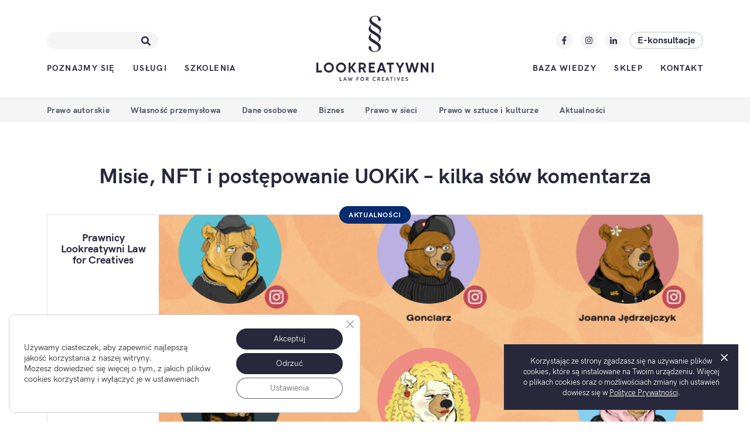

--- FILE ---
content_type: text/html; charset=UTF-8
request_url: https://lookreatywni.pl/baza-wiedzy/misie-nft-i-postepowanie-uokik-kilka-slow-komentarza/
body_size: 19903
content:
<!doctype html>
<html lang="pl-PL">
    <head>
        <meta charset="UTF-8" />
        <meta name="viewport" content="width=device-width, initial-scale=1" />
        <link rel="profile" href="https://gmpg.org/xfn/11" />
        <meta name="description" content="Pomoc prawna z zakresu prawa własności intelektualnej dla ludzi kreatywnych.">
        <meta name='robots' content='index, follow, max-image-preview:large, max-snippet:-1, max-video-preview:-1' />
<!-- Znacznik Google (gtag.js) tryb zgody dataLayer dodany przez Site Kit -->
<script type="text/javascript" id="google_gtagjs-js-consent-mode-data-layer">
/* <![CDATA[ */
window.dataLayer = window.dataLayer || [];function gtag(){dataLayer.push(arguments);}
gtag('consent', 'default', {"ad_personalization":"denied","ad_storage":"denied","ad_user_data":"denied","analytics_storage":"denied","functionality_storage":"denied","security_storage":"denied","personalization_storage":"denied","region":["AT","BE","BG","CH","CY","CZ","DE","DK","EE","ES","FI","FR","GB","GR","HR","HU","IE","IS","IT","LI","LT","LU","LV","MT","NL","NO","PL","PT","RO","SE","SI","SK"],"wait_for_update":500});
window._googlesitekitConsentCategoryMap = {"statistics":["analytics_storage"],"marketing":["ad_storage","ad_user_data","ad_personalization"],"functional":["functionality_storage","security_storage"],"preferences":["personalization_storage"]};
window._googlesitekitConsents = {"ad_personalization":"denied","ad_storage":"denied","ad_user_data":"denied","analytics_storage":"denied","functionality_storage":"denied","security_storage":"denied","personalization_storage":"denied","region":["AT","BE","BG","CH","CY","CZ","DE","DK","EE","ES","FI","FR","GB","GR","HR","HU","IE","IS","IT","LI","LT","LU","LV","MT","NL","NO","PL","PT","RO","SE","SI","SK"],"wait_for_update":500};
/* ]]> */
</script>
<!-- DataLayer trybu zgody na koniec znacznika Google (gtag.js) dodany przez Site Kit -->

	<!-- This site is optimized with the Yoast SEO plugin v23.8 - https://yoast.com/wordpress/plugins/seo/ -->
	<title>Misie, NFT i postępowanie UOKiK – kilka słów komentarza</title>
	<meta name="description" content="W ostatnich dniach głośna stała się sprawa tzw. misiów kolekcji Fancy Bears Metaverse. Misie, NFT i postępowanie UOKiK – kilka słów komentarza." />
	<link rel="canonical" href="https://lookreatywni.pl/baza-wiedzy/misie-nft-i-postepowanie-uokik-kilka-slow-komentarza/" />
	<meta property="og:locale" content="pl_PL" />
	<meta property="og:type" content="article" />
	<meta property="og:title" content="Misie, NFT i postępowanie UOKiK – kilka słów komentarza" />
	<meta property="og:description" content="W ostatnich dniach głośna stała się sprawa tzw. misiów kolekcji Fancy Bears Metaverse. Misie, NFT i postępowanie UOKiK – kilka słów komentarza." />
	<meta property="og:url" content="https://lookreatywni.pl/baza-wiedzy/misie-nft-i-postepowanie-uokik-kilka-slow-komentarza/" />
	<meta property="og:site_name" content="Lookreatywni" />
	<meta property="article:publisher" content="https://facebook.com/Lookreatywni" />
	<meta property="article:published_time" content="2022-01-18T06:55:49+00:00" />
	<meta property="article:modified_time" content="2022-01-31T08:43:07+00:00" />
	<meta property="og:image" content="https://lookreatywni.pl/app/uploads/2022/01/misie.png" />
	<meta property="og:image:width" content="939" />
	<meta property="og:image:height" content="522" />
	<meta property="og:image:type" content="image/png" />
	<meta name="author" content="Magdalena Miernik" />
	<meta name="twitter:card" content="summary_large_image" />
	<meta name="twitter:creator" content="@lookreatywni" />
	<meta name="twitter:site" content="@lookreatywni" />
	<meta name="twitter:label1" content="Napisane przez" />
	<meta name="twitter:data1" content="Magdalena Miernik" />
	<meta name="twitter:label2" content="Szacowany czas czytania" />
	<meta name="twitter:data2" content="7 minut" />
	<script type="application/ld+json" class="yoast-schema-graph">{"@context":"https://schema.org","@graph":[{"@type":"WebPage","@id":"https://lookreatywni.pl/baza-wiedzy/misie-nft-i-postepowanie-uokik-kilka-slow-komentarza/","url":"https://lookreatywni.pl/baza-wiedzy/misie-nft-i-postepowanie-uokik-kilka-slow-komentarza/","name":"Misie, NFT i postępowanie UOKiK – kilka słów komentarza","isPartOf":{"@id":"https://lookreatywni.pl/#website"},"primaryImageOfPage":{"@id":"https://lookreatywni.pl/baza-wiedzy/misie-nft-i-postepowanie-uokik-kilka-slow-komentarza/#primaryimage"},"image":{"@id":"https://lookreatywni.pl/baza-wiedzy/misie-nft-i-postepowanie-uokik-kilka-slow-komentarza/#primaryimage"},"thumbnailUrl":"https://lookreatywni.pl/app/uploads/2022/01/misie.png","datePublished":"2022-01-18T06:55:49+00:00","dateModified":"2022-01-31T08:43:07+00:00","author":{"@id":"https://lookreatywni.pl/#/schema/person/d98ab2977357c4f9d2a1192025374c72"},"description":"W ostatnich dniach głośna stała się sprawa tzw. misiów kolekcji Fancy Bears Metaverse. Misie, NFT i postępowanie UOKiK – kilka słów komentarza.","breadcrumb":{"@id":"https://lookreatywni.pl/baza-wiedzy/misie-nft-i-postepowanie-uokik-kilka-slow-komentarza/#breadcrumb"},"inLanguage":"pl-PL","potentialAction":[{"@type":"ReadAction","target":["https://lookreatywni.pl/baza-wiedzy/misie-nft-i-postepowanie-uokik-kilka-slow-komentarza/"]}]},{"@type":"ImageObject","inLanguage":"pl-PL","@id":"https://lookreatywni.pl/baza-wiedzy/misie-nft-i-postepowanie-uokik-kilka-slow-komentarza/#primaryimage","url":"https://lookreatywni.pl/app/uploads/2022/01/misie.png","contentUrl":"https://lookreatywni.pl/app/uploads/2022/01/misie.png","width":939,"height":522},{"@type":"BreadcrumbList","@id":"https://lookreatywni.pl/baza-wiedzy/misie-nft-i-postepowanie-uokik-kilka-slow-komentarza/#breadcrumb","itemListElement":[{"@type":"ListItem","position":1,"name":"Strona główna","item":"https://lookreatywni.pl/"},{"@type":"ListItem","position":2,"name":"Baza wiedzy","item":"https://lookreatywni.pl/baza-wiedzy/"},{"@type":"ListItem","position":3,"name":"Misie, NFT i&nbsp;postępowanie UOKiK – kilka słów komentarza"}]},{"@type":"WebSite","@id":"https://lookreatywni.pl/#website","url":"https://lookreatywni.pl/","name":"Lookreatywni","description":"Pomoc prawna z zakresu prawa własności intelektualnej dla ludzi kreatywnych.","potentialAction":[{"@type":"SearchAction","target":{"@type":"EntryPoint","urlTemplate":"https://lookreatywni.pl/?s={search_term_string}"},"query-input":{"@type":"PropertyValueSpecification","valueRequired":true,"valueName":"search_term_string"}}],"inLanguage":"pl-PL"},{"@type":"Person","@id":"https://lookreatywni.pl/#/schema/person/d98ab2977357c4f9d2a1192025374c72","name":"Magdalena Miernik","image":{"@type":"ImageObject","inLanguage":"pl-PL","@id":"https://lookreatywni.pl/#/schema/person/image/","url":"https://secure.gravatar.com/avatar/cfd2d605eb3dff7a0c2202a4af9c3e78?s=96&d=mm&r=g","contentUrl":"https://secure.gravatar.com/avatar/cfd2d605eb3dff7a0c2202a4af9c3e78?s=96&d=mm&r=g","caption":"Magdalena Miernik"},"url":"https://lookreatywni.pl/baza-wiedzy/author/mm/"}]}</script>
	<!-- / Yoast SEO plugin. -->


<link rel='dns-prefetch' href='//www.googletagmanager.com' />
<style id='classic-theme-styles-inline-css' type='text/css'>
/*! This file is auto-generated */
.wp-block-button__link{color:#fff;background-color:#32373c;border-radius:9999px;box-shadow:none;text-decoration:none;padding:calc(.667em + 2px) calc(1.333em + 2px);font-size:1.125em}.wp-block-file__button{background:#32373c;color:#fff;text-decoration:none}
</style>
<style id='global-styles-inline-css' type='text/css'>
:root{--wp--preset--aspect-ratio--square: 1;--wp--preset--aspect-ratio--4-3: 4/3;--wp--preset--aspect-ratio--3-4: 3/4;--wp--preset--aspect-ratio--3-2: 3/2;--wp--preset--aspect-ratio--2-3: 2/3;--wp--preset--aspect-ratio--16-9: 16/9;--wp--preset--aspect-ratio--9-16: 9/16;--wp--preset--color--black: #000000;--wp--preset--color--cyan-bluish-gray: #abb8c3;--wp--preset--color--white: #ffffff;--wp--preset--color--pale-pink: #f78da7;--wp--preset--color--vivid-red: #cf2e2e;--wp--preset--color--luminous-vivid-orange: #ff6900;--wp--preset--color--luminous-vivid-amber: #fcb900;--wp--preset--color--light-green-cyan: #7bdcb5;--wp--preset--color--vivid-green-cyan: #00d084;--wp--preset--color--pale-cyan-blue: #8ed1fc;--wp--preset--color--vivid-cyan-blue: #0693e3;--wp--preset--color--vivid-purple: #9b51e0;--wp--preset--gradient--vivid-cyan-blue-to-vivid-purple: linear-gradient(135deg,rgba(6,147,227,1) 0%,rgb(155,81,224) 100%);--wp--preset--gradient--light-green-cyan-to-vivid-green-cyan: linear-gradient(135deg,rgb(122,220,180) 0%,rgb(0,208,130) 100%);--wp--preset--gradient--luminous-vivid-amber-to-luminous-vivid-orange: linear-gradient(135deg,rgba(252,185,0,1) 0%,rgba(255,105,0,1) 100%);--wp--preset--gradient--luminous-vivid-orange-to-vivid-red: linear-gradient(135deg,rgba(255,105,0,1) 0%,rgb(207,46,46) 100%);--wp--preset--gradient--very-light-gray-to-cyan-bluish-gray: linear-gradient(135deg,rgb(238,238,238) 0%,rgb(169,184,195) 100%);--wp--preset--gradient--cool-to-warm-spectrum: linear-gradient(135deg,rgb(74,234,220) 0%,rgb(151,120,209) 20%,rgb(207,42,186) 40%,rgb(238,44,130) 60%,rgb(251,105,98) 80%,rgb(254,248,76) 100%);--wp--preset--gradient--blush-light-purple: linear-gradient(135deg,rgb(255,206,236) 0%,rgb(152,150,240) 100%);--wp--preset--gradient--blush-bordeaux: linear-gradient(135deg,rgb(254,205,165) 0%,rgb(254,45,45) 50%,rgb(107,0,62) 100%);--wp--preset--gradient--luminous-dusk: linear-gradient(135deg,rgb(255,203,112) 0%,rgb(199,81,192) 50%,rgb(65,88,208) 100%);--wp--preset--gradient--pale-ocean: linear-gradient(135deg,rgb(255,245,203) 0%,rgb(182,227,212) 50%,rgb(51,167,181) 100%);--wp--preset--gradient--electric-grass: linear-gradient(135deg,rgb(202,248,128) 0%,rgb(113,206,126) 100%);--wp--preset--gradient--midnight: linear-gradient(135deg,rgb(2,3,129) 0%,rgb(40,116,252) 100%);--wp--preset--font-size--small: 13px;--wp--preset--font-size--medium: 20px;--wp--preset--font-size--large: 36px;--wp--preset--font-size--x-large: 42px;--wp--preset--font-family--inter: "Inter", sans-serif;--wp--preset--font-family--cardo: Cardo;--wp--preset--spacing--20: 0.44rem;--wp--preset--spacing--30: 0.67rem;--wp--preset--spacing--40: 1rem;--wp--preset--spacing--50: 1.5rem;--wp--preset--spacing--60: 2.25rem;--wp--preset--spacing--70: 3.38rem;--wp--preset--spacing--80: 5.06rem;--wp--preset--shadow--natural: 6px 6px 9px rgba(0, 0, 0, 0.2);--wp--preset--shadow--deep: 12px 12px 50px rgba(0, 0, 0, 0.4);--wp--preset--shadow--sharp: 6px 6px 0px rgba(0, 0, 0, 0.2);--wp--preset--shadow--outlined: 6px 6px 0px -3px rgba(255, 255, 255, 1), 6px 6px rgba(0, 0, 0, 1);--wp--preset--shadow--crisp: 6px 6px 0px rgba(0, 0, 0, 1);}:where(.is-layout-flex){gap: 0.5em;}:where(.is-layout-grid){gap: 0.5em;}body .is-layout-flex{display: flex;}.is-layout-flex{flex-wrap: wrap;align-items: center;}.is-layout-flex > :is(*, div){margin: 0;}body .is-layout-grid{display: grid;}.is-layout-grid > :is(*, div){margin: 0;}:where(.wp-block-columns.is-layout-flex){gap: 2em;}:where(.wp-block-columns.is-layout-grid){gap: 2em;}:where(.wp-block-post-template.is-layout-flex){gap: 1.25em;}:where(.wp-block-post-template.is-layout-grid){gap: 1.25em;}.has-black-color{color: var(--wp--preset--color--black) !important;}.has-cyan-bluish-gray-color{color: var(--wp--preset--color--cyan-bluish-gray) !important;}.has-white-color{color: var(--wp--preset--color--white) !important;}.has-pale-pink-color{color: var(--wp--preset--color--pale-pink) !important;}.has-vivid-red-color{color: var(--wp--preset--color--vivid-red) !important;}.has-luminous-vivid-orange-color{color: var(--wp--preset--color--luminous-vivid-orange) !important;}.has-luminous-vivid-amber-color{color: var(--wp--preset--color--luminous-vivid-amber) !important;}.has-light-green-cyan-color{color: var(--wp--preset--color--light-green-cyan) !important;}.has-vivid-green-cyan-color{color: var(--wp--preset--color--vivid-green-cyan) !important;}.has-pale-cyan-blue-color{color: var(--wp--preset--color--pale-cyan-blue) !important;}.has-vivid-cyan-blue-color{color: var(--wp--preset--color--vivid-cyan-blue) !important;}.has-vivid-purple-color{color: var(--wp--preset--color--vivid-purple) !important;}.has-black-background-color{background-color: var(--wp--preset--color--black) !important;}.has-cyan-bluish-gray-background-color{background-color: var(--wp--preset--color--cyan-bluish-gray) !important;}.has-white-background-color{background-color: var(--wp--preset--color--white) !important;}.has-pale-pink-background-color{background-color: var(--wp--preset--color--pale-pink) !important;}.has-vivid-red-background-color{background-color: var(--wp--preset--color--vivid-red) !important;}.has-luminous-vivid-orange-background-color{background-color: var(--wp--preset--color--luminous-vivid-orange) !important;}.has-luminous-vivid-amber-background-color{background-color: var(--wp--preset--color--luminous-vivid-amber) !important;}.has-light-green-cyan-background-color{background-color: var(--wp--preset--color--light-green-cyan) !important;}.has-vivid-green-cyan-background-color{background-color: var(--wp--preset--color--vivid-green-cyan) !important;}.has-pale-cyan-blue-background-color{background-color: var(--wp--preset--color--pale-cyan-blue) !important;}.has-vivid-cyan-blue-background-color{background-color: var(--wp--preset--color--vivid-cyan-blue) !important;}.has-vivid-purple-background-color{background-color: var(--wp--preset--color--vivid-purple) !important;}.has-black-border-color{border-color: var(--wp--preset--color--black) !important;}.has-cyan-bluish-gray-border-color{border-color: var(--wp--preset--color--cyan-bluish-gray) !important;}.has-white-border-color{border-color: var(--wp--preset--color--white) !important;}.has-pale-pink-border-color{border-color: var(--wp--preset--color--pale-pink) !important;}.has-vivid-red-border-color{border-color: var(--wp--preset--color--vivid-red) !important;}.has-luminous-vivid-orange-border-color{border-color: var(--wp--preset--color--luminous-vivid-orange) !important;}.has-luminous-vivid-amber-border-color{border-color: var(--wp--preset--color--luminous-vivid-amber) !important;}.has-light-green-cyan-border-color{border-color: var(--wp--preset--color--light-green-cyan) !important;}.has-vivid-green-cyan-border-color{border-color: var(--wp--preset--color--vivid-green-cyan) !important;}.has-pale-cyan-blue-border-color{border-color: var(--wp--preset--color--pale-cyan-blue) !important;}.has-vivid-cyan-blue-border-color{border-color: var(--wp--preset--color--vivid-cyan-blue) !important;}.has-vivid-purple-border-color{border-color: var(--wp--preset--color--vivid-purple) !important;}.has-vivid-cyan-blue-to-vivid-purple-gradient-background{background: var(--wp--preset--gradient--vivid-cyan-blue-to-vivid-purple) !important;}.has-light-green-cyan-to-vivid-green-cyan-gradient-background{background: var(--wp--preset--gradient--light-green-cyan-to-vivid-green-cyan) !important;}.has-luminous-vivid-amber-to-luminous-vivid-orange-gradient-background{background: var(--wp--preset--gradient--luminous-vivid-amber-to-luminous-vivid-orange) !important;}.has-luminous-vivid-orange-to-vivid-red-gradient-background{background: var(--wp--preset--gradient--luminous-vivid-orange-to-vivid-red) !important;}.has-very-light-gray-to-cyan-bluish-gray-gradient-background{background: var(--wp--preset--gradient--very-light-gray-to-cyan-bluish-gray) !important;}.has-cool-to-warm-spectrum-gradient-background{background: var(--wp--preset--gradient--cool-to-warm-spectrum) !important;}.has-blush-light-purple-gradient-background{background: var(--wp--preset--gradient--blush-light-purple) !important;}.has-blush-bordeaux-gradient-background{background: var(--wp--preset--gradient--blush-bordeaux) !important;}.has-luminous-dusk-gradient-background{background: var(--wp--preset--gradient--luminous-dusk) !important;}.has-pale-ocean-gradient-background{background: var(--wp--preset--gradient--pale-ocean) !important;}.has-electric-grass-gradient-background{background: var(--wp--preset--gradient--electric-grass) !important;}.has-midnight-gradient-background{background: var(--wp--preset--gradient--midnight) !important;}.has-small-font-size{font-size: var(--wp--preset--font-size--small) !important;}.has-medium-font-size{font-size: var(--wp--preset--font-size--medium) !important;}.has-large-font-size{font-size: var(--wp--preset--font-size--large) !important;}.has-x-large-font-size{font-size: var(--wp--preset--font-size--x-large) !important;}
:where(.wp-block-post-template.is-layout-flex){gap: 1.25em;}:where(.wp-block-post-template.is-layout-grid){gap: 1.25em;}
:where(.wp-block-columns.is-layout-flex){gap: 2em;}:where(.wp-block-columns.is-layout-grid){gap: 2em;}
:root :where(.wp-block-pullquote){font-size: 1.5em;line-height: 1.6;}
</style>
<link rel='stylesheet' id='blog-css-css' href='https://lookreatywni.pl/app/themes/lookreatywni/build/css/blog.css?ver=1.0.1' type='text/css' media='all' />
<link rel='stylesheet' id='moove_gdpr_frontend-css' href='https://lookreatywni.pl/app/plugins/gdpr-cookie-compliance/dist/styles/gdpr-main-nf.css?ver=5.0.9' type='text/css' media='all' />
<style id='moove_gdpr_frontend-inline-css' type='text/css'>
				#moove_gdpr_cookie_modal .moove-gdpr-modal-content .moove-gdpr-tab-main h3.tab-title, 
				#moove_gdpr_cookie_modal .moove-gdpr-modal-content .moove-gdpr-tab-main span.tab-title,
				#moove_gdpr_cookie_modal .moove-gdpr-modal-content .moove-gdpr-modal-left-content #moove-gdpr-menu li a, 
				#moove_gdpr_cookie_modal .moove-gdpr-modal-content .moove-gdpr-modal-left-content #moove-gdpr-menu li button,
				#moove_gdpr_cookie_modal .moove-gdpr-modal-content .moove-gdpr-modal-left-content .moove-gdpr-branding-cnt a,
				#moove_gdpr_cookie_modal .moove-gdpr-modal-content .moove-gdpr-modal-footer-content .moove-gdpr-button-holder a.mgbutton, 
				#moove_gdpr_cookie_modal .moove-gdpr-modal-content .moove-gdpr-modal-footer-content .moove-gdpr-button-holder button.mgbutton,
				#moove_gdpr_cookie_modal .cookie-switch .cookie-slider:after, 
				#moove_gdpr_cookie_modal .cookie-switch .slider:after, 
				#moove_gdpr_cookie_modal .switch .cookie-slider:after, 
				#moove_gdpr_cookie_modal .switch .slider:after,
				#moove_gdpr_cookie_info_bar .moove-gdpr-info-bar-container .moove-gdpr-info-bar-content p, 
				#moove_gdpr_cookie_info_bar .moove-gdpr-info-bar-container .moove-gdpr-info-bar-content p a,
				#moove_gdpr_cookie_info_bar .moove-gdpr-info-bar-container .moove-gdpr-info-bar-content a.mgbutton, 
				#moove_gdpr_cookie_info_bar .moove-gdpr-info-bar-container .moove-gdpr-info-bar-content button.mgbutton,
				#moove_gdpr_cookie_modal .moove-gdpr-modal-content .moove-gdpr-tab-main .moove-gdpr-tab-main-content h1, 
				#moove_gdpr_cookie_modal .moove-gdpr-modal-content .moove-gdpr-tab-main .moove-gdpr-tab-main-content h2, 
				#moove_gdpr_cookie_modal .moove-gdpr-modal-content .moove-gdpr-tab-main .moove-gdpr-tab-main-content h3, 
				#moove_gdpr_cookie_modal .moove-gdpr-modal-content .moove-gdpr-tab-main .moove-gdpr-tab-main-content h4, 
				#moove_gdpr_cookie_modal .moove-gdpr-modal-content .moove-gdpr-tab-main .moove-gdpr-tab-main-content h5, 
				#moove_gdpr_cookie_modal .moove-gdpr-modal-content .moove-gdpr-tab-main .moove-gdpr-tab-main-content h6,
				#moove_gdpr_cookie_modal .moove-gdpr-modal-content.moove_gdpr_modal_theme_v2 .moove-gdpr-modal-title .tab-title,
				#moove_gdpr_cookie_modal .moove-gdpr-modal-content.moove_gdpr_modal_theme_v2 .moove-gdpr-tab-main h3.tab-title, 
				#moove_gdpr_cookie_modal .moove-gdpr-modal-content.moove_gdpr_modal_theme_v2 .moove-gdpr-tab-main span.tab-title,
				#moove_gdpr_cookie_modal .moove-gdpr-modal-content.moove_gdpr_modal_theme_v2 .moove-gdpr-branding-cnt a {
					font-weight: inherit				}
			#moove_gdpr_cookie_modal,#moove_gdpr_cookie_info_bar,.gdpr_cookie_settings_shortcode_content{font-family:inherit}#moove_gdpr_save_popup_settings_button{background-color:#373737;color:#fff}#moove_gdpr_save_popup_settings_button:hover{background-color:#000}#moove_gdpr_cookie_info_bar .moove-gdpr-info-bar-container .moove-gdpr-info-bar-content a.mgbutton,#moove_gdpr_cookie_info_bar .moove-gdpr-info-bar-container .moove-gdpr-info-bar-content button.mgbutton{background-color:#28283c}#moove_gdpr_cookie_modal .moove-gdpr-modal-content .moove-gdpr-modal-footer-content .moove-gdpr-button-holder a.mgbutton,#moove_gdpr_cookie_modal .moove-gdpr-modal-content .moove-gdpr-modal-footer-content .moove-gdpr-button-holder button.mgbutton,.gdpr_cookie_settings_shortcode_content .gdpr-shr-button.button-green{background-color:#28283c;border-color:#28283c}#moove_gdpr_cookie_modal .moove-gdpr-modal-content .moove-gdpr-modal-footer-content .moove-gdpr-button-holder a.mgbutton:hover,#moove_gdpr_cookie_modal .moove-gdpr-modal-content .moove-gdpr-modal-footer-content .moove-gdpr-button-holder button.mgbutton:hover,.gdpr_cookie_settings_shortcode_content .gdpr-shr-button.button-green:hover{background-color:#fff;color:#28283c}#moove_gdpr_cookie_modal .moove-gdpr-modal-content .moove-gdpr-modal-close i,#moove_gdpr_cookie_modal .moove-gdpr-modal-content .moove-gdpr-modal-close span.gdpr-icon{background-color:#28283c;border:1px solid #28283c}#moove_gdpr_cookie_info_bar span.moove-gdpr-infobar-allow-all.focus-g,#moove_gdpr_cookie_info_bar span.moove-gdpr-infobar-allow-all:focus,#moove_gdpr_cookie_info_bar button.moove-gdpr-infobar-allow-all.focus-g,#moove_gdpr_cookie_info_bar button.moove-gdpr-infobar-allow-all:focus,#moove_gdpr_cookie_info_bar span.moove-gdpr-infobar-reject-btn.focus-g,#moove_gdpr_cookie_info_bar span.moove-gdpr-infobar-reject-btn:focus,#moove_gdpr_cookie_info_bar button.moove-gdpr-infobar-reject-btn.focus-g,#moove_gdpr_cookie_info_bar button.moove-gdpr-infobar-reject-btn:focus,#moove_gdpr_cookie_info_bar span.change-settings-button.focus-g,#moove_gdpr_cookie_info_bar span.change-settings-button:focus,#moove_gdpr_cookie_info_bar button.change-settings-button.focus-g,#moove_gdpr_cookie_info_bar button.change-settings-button:focus{-webkit-box-shadow:0 0 1px 3px #28283c;-moz-box-shadow:0 0 1px 3px #28283c;box-shadow:0 0 1px 3px #28283c}#moove_gdpr_cookie_modal .moove-gdpr-modal-content .moove-gdpr-modal-close i:hover,#moove_gdpr_cookie_modal .moove-gdpr-modal-content .moove-gdpr-modal-close span.gdpr-icon:hover,#moove_gdpr_cookie_info_bar span[data-href]>u.change-settings-button{color:#28283c}#moove_gdpr_cookie_modal .moove-gdpr-modal-content .moove-gdpr-modal-left-content #moove-gdpr-menu li.menu-item-selected a span.gdpr-icon,#moove_gdpr_cookie_modal .moove-gdpr-modal-content .moove-gdpr-modal-left-content #moove-gdpr-menu li.menu-item-selected button span.gdpr-icon{color:inherit}#moove_gdpr_cookie_modal .moove-gdpr-modal-content .moove-gdpr-modal-left-content #moove-gdpr-menu li a span.gdpr-icon,#moove_gdpr_cookie_modal .moove-gdpr-modal-content .moove-gdpr-modal-left-content #moove-gdpr-menu li button span.gdpr-icon{color:inherit}#moove_gdpr_cookie_modal .gdpr-acc-link{line-height:0;font-size:0;color:transparent;position:absolute}#moove_gdpr_cookie_modal .moove-gdpr-modal-content .moove-gdpr-modal-close:hover i,#moove_gdpr_cookie_modal .moove-gdpr-modal-content .moove-gdpr-modal-left-content #moove-gdpr-menu li a,#moove_gdpr_cookie_modal .moove-gdpr-modal-content .moove-gdpr-modal-left-content #moove-gdpr-menu li button,#moove_gdpr_cookie_modal .moove-gdpr-modal-content .moove-gdpr-modal-left-content #moove-gdpr-menu li button i,#moove_gdpr_cookie_modal .moove-gdpr-modal-content .moove-gdpr-modal-left-content #moove-gdpr-menu li a i,#moove_gdpr_cookie_modal .moove-gdpr-modal-content .moove-gdpr-tab-main .moove-gdpr-tab-main-content a:hover,#moove_gdpr_cookie_info_bar.moove-gdpr-dark-scheme .moove-gdpr-info-bar-container .moove-gdpr-info-bar-content a.mgbutton:hover,#moove_gdpr_cookie_info_bar.moove-gdpr-dark-scheme .moove-gdpr-info-bar-container .moove-gdpr-info-bar-content button.mgbutton:hover,#moove_gdpr_cookie_info_bar.moove-gdpr-dark-scheme .moove-gdpr-info-bar-container .moove-gdpr-info-bar-content a:hover,#moove_gdpr_cookie_info_bar.moove-gdpr-dark-scheme .moove-gdpr-info-bar-container .moove-gdpr-info-bar-content button:hover,#moove_gdpr_cookie_info_bar.moove-gdpr-dark-scheme .moove-gdpr-info-bar-container .moove-gdpr-info-bar-content span.change-settings-button:hover,#moove_gdpr_cookie_info_bar.moove-gdpr-dark-scheme .moove-gdpr-info-bar-container .moove-gdpr-info-bar-content button.change-settings-button:hover,#moove_gdpr_cookie_info_bar.moove-gdpr-dark-scheme .moove-gdpr-info-bar-container .moove-gdpr-info-bar-content u.change-settings-button:hover,#moove_gdpr_cookie_info_bar span[data-href]>u.change-settings-button,#moove_gdpr_cookie_info_bar.moove-gdpr-dark-scheme .moove-gdpr-info-bar-container .moove-gdpr-info-bar-content a.mgbutton.focus-g,#moove_gdpr_cookie_info_bar.moove-gdpr-dark-scheme .moove-gdpr-info-bar-container .moove-gdpr-info-bar-content button.mgbutton.focus-g,#moove_gdpr_cookie_info_bar.moove-gdpr-dark-scheme .moove-gdpr-info-bar-container .moove-gdpr-info-bar-content a.focus-g,#moove_gdpr_cookie_info_bar.moove-gdpr-dark-scheme .moove-gdpr-info-bar-container .moove-gdpr-info-bar-content button.focus-g,#moove_gdpr_cookie_info_bar.moove-gdpr-dark-scheme .moove-gdpr-info-bar-container .moove-gdpr-info-bar-content a.mgbutton:focus,#moove_gdpr_cookie_info_bar.moove-gdpr-dark-scheme .moove-gdpr-info-bar-container .moove-gdpr-info-bar-content button.mgbutton:focus,#moove_gdpr_cookie_info_bar.moove-gdpr-dark-scheme .moove-gdpr-info-bar-container .moove-gdpr-info-bar-content a:focus,#moove_gdpr_cookie_info_bar.moove-gdpr-dark-scheme .moove-gdpr-info-bar-container .moove-gdpr-info-bar-content button:focus,#moove_gdpr_cookie_info_bar.moove-gdpr-dark-scheme .moove-gdpr-info-bar-container .moove-gdpr-info-bar-content span.change-settings-button.focus-g,span.change-settings-button:focus,button.change-settings-button.focus-g,button.change-settings-button:focus,#moove_gdpr_cookie_info_bar.moove-gdpr-dark-scheme .moove-gdpr-info-bar-container .moove-gdpr-info-bar-content u.change-settings-button.focus-g,#moove_gdpr_cookie_info_bar.moove-gdpr-dark-scheme .moove-gdpr-info-bar-container .moove-gdpr-info-bar-content u.change-settings-button:focus{color:#28283c}#moove_gdpr_cookie_modal .moove-gdpr-branding.focus-g span,#moove_gdpr_cookie_modal .moove-gdpr-modal-content .moove-gdpr-tab-main a.focus-g,#moove_gdpr_cookie_modal .moove-gdpr-modal-content .moove-gdpr-tab-main .gdpr-cd-details-toggle.focus-g{color:#28283c}#moove_gdpr_cookie_modal.gdpr_lightbox-hide{display:none}
</style>
<script type="text/javascript" src="https://lookreatywni.pl/app/themes/lookreatywni/build/js/reveal.js?ver=1.0.1" id="reveal-js-js"></script>
<script type="text/javascript" src="https://lookreatywni.pl/app/themes/lookreatywni/build/js/icons.js?ver=1.0.1" id="icons-js-js"></script>

<!-- Fragment znacznika Google (gtag.js) dodany przez Site Kit -->
<!-- Fragment Google Analytics dodany przez Site Kit -->
<script type="text/javascript" src="https://www.googletagmanager.com/gtag/js?id=GT-TX9NBGL" id="google_gtagjs-js" async></script>
<script type="text/javascript" id="google_gtagjs-js-after">
/* <![CDATA[ */
window.dataLayer = window.dataLayer || [];function gtag(){dataLayer.push(arguments);}
gtag("set","linker",{"domains":["lookreatywni.pl"]});
gtag("js", new Date());
gtag("set", "developer_id.dZTNiMT", true);
gtag("config", "GT-TX9NBGL");
 window._googlesitekit = window._googlesitekit || {}; window._googlesitekit.throttledEvents = []; window._googlesitekit.gtagEvent = (name, data) => { var key = JSON.stringify( { name, data } ); if ( !! window._googlesitekit.throttledEvents[ key ] ) { return; } window._googlesitekit.throttledEvents[ key ] = true; setTimeout( () => { delete window._googlesitekit.throttledEvents[ key ]; }, 5 ); gtag( "event", name, { ...data, event_source: "site-kit" } ); }; 
/* ]]> */
</script>
<script type="text/javascript" src="https://lookreatywni.pl/wp/wp-includes/js/jquery/jquery.min.js?ver=3.7.1" id="jquery-core-js"></script>
<script type="text/javascript" src="https://lookreatywni.pl/wp/wp-includes/js/jquery/jquery-migrate.min.js?ver=3.4.1" id="jquery-migrate-js"></script>
<link rel="alternate" title="oEmbed (JSON)" type="application/json+oembed" href="https://lookreatywni.pl/wp-json/oembed/1.0/embed?url=https%3A%2F%2Flookreatywni.pl%2Fbaza-wiedzy%2Fmisie-nft-i-postepowanie-uokik-kilka-slow-komentarza%2F" />
<link rel="alternate" title="oEmbed (XML)" type="text/xml+oembed" href="https://lookreatywni.pl/wp-json/oembed/1.0/embed?url=https%3A%2F%2Flookreatywni.pl%2Fbaza-wiedzy%2Fmisie-nft-i-postepowanie-uokik-kilka-slow-komentarza%2F&#038;format=xml" />
<meta name="generator" content="Site Kit by Google 1.168.0" />	<noscript><style>.woocommerce-product-gallery{ opacity: 1 !important; }</style></noscript>
				<script  type="text/javascript">
				!function(f,b,e,v,n,t,s){if(f.fbq)return;n=f.fbq=function(){n.callMethod?
					n.callMethod.apply(n,arguments):n.queue.push(arguments)};if(!f._fbq)f._fbq=n;
					n.push=n;n.loaded=!0;n.version='2.0';n.queue=[];t=b.createElement(e);t.async=!0;
					t.src=v;s=b.getElementsByTagName(e)[0];s.parentNode.insertBefore(t,s)}(window,
					document,'script','https://connect.facebook.net/en_US/fbevents.js');
			</script>
			<!-- WooCommerce Facebook Integration Begin -->
			<script  type="text/javascript">

				fbq('init', '840115581525120', {}, {
    "agent": "woocommerce-9.3.3-3.3.0"
});

				fbq( 'track', 'PageView', {
    "source": "woocommerce",
    "version": "9.3.3",
    "pluginVersion": "3.3.0"
} );

				document.addEventListener( 'DOMContentLoaded', function() {
					// Insert placeholder for events injected when a product is added to the cart through AJAX.
					document.body.insertAdjacentHTML( 'beforeend', '<div class=\"wc-facebook-pixel-event-placeholder\"></div>' );
				}, false );

			</script>
			<!-- WooCommerce Facebook Integration End -->
			<link rel="amphtml" href="https://lookreatywni.pl/baza-wiedzy/misie-nft-i-postepowanie-uokik-kilka-slow-komentarza/amp/"><style id='wp-fonts-local' type='text/css'>
@font-face{font-family:Inter;font-style:normal;font-weight:300 900;font-display:fallback;src:url('https://lookreatywni.pl/app/plugins/woocommerce/assets/fonts/Inter-VariableFont_slnt,wght.woff2') format('woff2');font-stretch:normal;}
@font-face{font-family:Cardo;font-style:normal;font-weight:400;font-display:fallback;src:url('https://lookreatywni.pl/app/plugins/woocommerce/assets/fonts/cardo_normal_400.woff2') format('woff2');}
</style>
<link rel="icon" href="https://lookreatywni.pl/app/uploads/2019/04/cropped-favicon-2-32x32.png" sizes="32x32" />
<link rel="icon" href="https://lookreatywni.pl/app/uploads/2019/04/cropped-favicon-2-192x192.png" sizes="192x192" />
<link rel="apple-touch-icon" href="https://lookreatywni.pl/app/uploads/2019/04/cropped-favicon-2-180x180.png" />
<meta name="msapplication-TileImage" content="https://lookreatywni.pl/app/uploads/2019/04/cropped-favicon-2-270x270.png" />

                    <!-- Global site tag (gtag.js) - Google Analytics -->
            <script async src="https://www.googletagmanager.com/gtag/js?id=UA-44571401-1"></script>
            <script>
                window.dataLayer = window.dataLayer || [];
                function gtag(){dataLayer.push(arguments);}
                gtag('js', new Date());

                gtag('config', 'UA-44571401-1');
            </script>
            </head>

    <body class="post-template-default single single-post postid-17191 single-format-standard theme-lookreatywni woocommerce-no-js">
        <header class="oh-top" id="top">
            <div class="oh-container">
                <div class="oh-top__container">
                    <div class="oh-top__left">
                        <div class="oh-top__search">
                            <form action="https://lookreatywni.pl/" method="get">
                                <label>
                                    <input type="search" name="s" value="" id="top-search-input">
                                    <button type="submit" aria-label="Szukaj"><i class="fas fa-search"></i></button>
                                </label>
                            </form>
                        </div>

                        <nav class="oh-top__nav">
                            <ul id="menu-lewe-menu" class="menu"><li id="menu-item-196" class="menu-item menu-item-type-post_type menu-item-object-page menu-item-196"><a href="https://lookreatywni.pl/magdalena-miernik-grzesiowska-adwokat-lookreatywni-law-for-creatives/">Poznajmy się</a></li>
<li id="menu-item-207" class="menu-item menu-item-type-post_type menu-item-object-page menu-item-207"><a href="https://lookreatywni.pl/uslugi/">Usługi</a></li>
<li id="menu-item-212" class="menu-item menu-item-type-post_type menu-item-object-page menu-item-212"><a href="https://lookreatywni.pl/szkolenia-z-prawa-wlasnosci-intelektualnej/">Szkolenia</a></li>
</ul>                        </nav>
                    </div>
                    <div class="oh-top__right">
                        <div class="oh-top__social">
                            <a href="https://facebook.com/Lookreatywni" class="oh-top__icon" target="_blank" rel="noopener" title="Profil na portalu Facebook"><i class="fab fa-facebook-f"></i></a>
                            <a href="https://www.instagram.com/lookreatywni/" class="oh-top__icon" target="_blank" rel="noopener" title="Profil na portalu Instagram"><i class="fab fa-instagram"></i></a>
                            <a href="https://www.linkedin.com/company/lookreatywni-pl/" class="oh-top__icon" target="_blank" rel="noopener" title="Profil na portalu LinkedIn"><i class="fab fa-linkedin-in"></i></a>
                            <a href="https://lookreatywni.pl/konsultacje-prawnicze-online/" class="oh-top__link">E-konsultacje</a>
                        </div>

                        <nav class="oh-top__nav">
                            <ul id="menu-prawe-menu" class="menu"><li id="menu-item-176" class="menu-item menu-item-type-post_type menu-item-object-page current_page_parent menu-item-176"><a href="https://lookreatywni.pl/baza-wiedzy/">Baza wiedzy</a></li>
<li id="menu-item-177" class="menu-item menu-item-type-post_type menu-item-object-page menu-item-177"><a href="https://lookreatywni.pl/sklep/">Sklep</a></li>
<li id="menu-item-224" class="menu-item menu-item-type-post_type menu-item-object-page menu-item-224"><a href="https://lookreatywni.pl/kontakt/">Kontakt</a></li>
</ul>                        </nav>
                    </div>
                    <div class="oh-top__logo"><a href="https://lookreatywni.pl/"><img src="https://lookreatywni.pl/app/themes/lookreatywni/images/logo.svg" alt="Lookreatywni"></a></div>
                </div>
            </div>
        </header>
<nav class="oh-blog-categories-nav">
    <div class="oh-container">
        <ul id="menu-menu-kategorii" class="menu"><li id="menu-item-117" class="menu-item menu-item-type-taxonomy menu-item-object-category menu-item-117"><a href="https://lookreatywni.pl/kategoria/prawo-autorskie/">Prawo autorskie</a></li>
<li id="menu-item-120" class="menu-item menu-item-type-taxonomy menu-item-object-category menu-item-120"><a href="https://lookreatywni.pl/kategoria/wlasnosc-przemyslowa/">Własność przemysłowa</a></li>
<li id="menu-item-116" class="menu-item menu-item-type-taxonomy menu-item-object-category menu-item-116"><a href="https://lookreatywni.pl/kategoria/dane-osobowe/">Dane osobowe</a></li>
<li id="menu-item-115" class="menu-item menu-item-type-taxonomy menu-item-object-category menu-item-115"><a href="https://lookreatywni.pl/kategoria/biznes/">Biznes</a></li>
<li id="menu-item-118" class="menu-item menu-item-type-taxonomy menu-item-object-category menu-item-118"><a href="https://lookreatywni.pl/kategoria/prawo-w-sieci/">Prawo w&nbsp;sieci</a></li>
<li id="menu-item-119" class="menu-item menu-item-type-taxonomy menu-item-object-category menu-item-119"><a href="https://lookreatywni.pl/kategoria/prawo-w-sztuce-i-kulturze/">Prawo w&nbsp;sztuce i&nbsp;kulturze</a></li>
<li id="menu-item-114" class="menu-item menu-item-type-taxonomy menu-item-object-category current-post-ancestor current-menu-parent current-post-parent menu-item-114"><a href="https://lookreatywni.pl/kategoria/aktualnosci/">Aktualności</a></li>
</ul>    </div>
</nav>
<div class="oh-container">
        <article id="post-17191" class="oh-blog-single post-17191 post type-post status-publish format-standard has-post-thumbnail hentry category-aktualnosci tag-blockchain tag-social-media loo_author-prawnicy-lookreatywni-law-for-creatives">
        <header>
            <h1 class="oh-blog-single__title"><a href="https://lookreatywni.pl/baza-wiedzy/misie-nft-i-postepowanie-uokik-kilka-slow-komentarza/">Misie, NFT i&nbsp;postępowanie UOKiK – kilka słów komentarza</a></h1>

            <div class="oh-blog-single__info">
                <div class="oh-blog-single__category">
                    <ul class="post-categories">
	<li><a href="https://lookreatywni.pl/kategoria/aktualnosci/" rel="category tag">Aktualności</a></li></ul>                </div>

                <div class="oh-blog-single__cover">
                                            <img width="939" height="522" src="https://lookreatywni.pl/app/uploads/2022/01/misie.png" class="attachment-1920w size-1920w wp-post-image" alt="" decoding="async" fetchpriority="high" srcset="https://lookreatywni.pl/app/uploads/2022/01/misie.png 939w, https://lookreatywni.pl/app/uploads/2022/01/misie-300x167.png 300w, https://lookreatywni.pl/app/uploads/2022/01/misie-768x427.png 768w, https://lookreatywni.pl/app/uploads/2022/01/misie-640x356.png 640w, https://lookreatywni.pl/app/uploads/2022/01/misie-600x334.png 600w" sizes="(max-width: 939px) 100vw, 939px" />                                    </div>

                <div class="oh-blog-single__author-time">
                    <div class="oh-blog-single__author">
                        
                        <a href="https://lookreatywni.pl/autor/prawnicy-lookreatywni-law-for-creatives/" rel="tag">Prawnicy Lookreatywni Law for Creatives</a>                    </div>

                    <div class="oh-blog-single__time">
                        <span>Opublikowano</span> <time>18 stycznia 2022</time>
                    </div>
                </div>
            </div>
        </header>

        <div class="oh-blog-single__content">
            <p>W&nbsp;ostatnich dniach głośna stała się sprawa tzw. misiów kolekcji <a href="https://www.fancybearsmetaverse.com/">Fancy Bears Metaverse</a> oraz&nbsp;akcji promocyjnej, w&nbsp;której wzięli udział polscy celebryci. Zdjęcia misiów pojawiły się na&nbsp;zdjęciach profilowych i&nbsp;postach na&nbsp;Instagramie m.in.&nbsp;Joanny Jędrzejczak czy&nbsp;Krzysztofa Gonciarza. Sprawą zainteresował się również UOKiK w&nbsp;związku z&nbsp;podejrzeniem wprowadzenia konsumenta w&nbsp;błąd. W&nbsp;tym artykule wyjaśnię o&nbsp;co chodzi ze&nbsp;sprawą „Misiów”, odpowiem na&nbsp;pytanie dlaczego sprawą zajął się sam UOKIK oraz&nbsp;co to&nbsp;oznacza dla wszystkich twórców internetowych.</p>
<h3><strong>Co to&nbsp;są misie z&nbsp;kolekcji Fancy Bears?</strong></h3>
<p>Misie z&nbsp;kolekcji Fancy Bears są to&nbsp;NFT stworzone przez&nbsp;polską spółkę – Fanadise. Zgodnie z&nbsp;treścią strony internetowej kolekcji, właściciel takiego NFT oprócz bycia właścicielem obrazka przedstawiającego misia, stanie się również członkiem społeczności, w&nbsp;której są artyści, celebryci, sportowcy. Ponadto, właściciele misiów dostaną koszulki i&nbsp;bluzy, wezmą udział w&nbsp;loterii, będą zapraszani na&nbsp;imprezy z&nbsp;celebrytami, czy&nbsp;będą mogli liczyć na&nbsp;korzystne oferty z&nbsp;markami partnerującym z&nbsp;Fancy Bears.</p>
<p><img decoding="async" class="aligncenter wp-image-17192 size-full" src="https://lookreatywni.pl/app/uploads/2022/01/Bez-tytulu.png" alt="" width="939" height="350" srcset="https://lookreatywni.pl/app/uploads/2022/01/Bez-tytulu.png 939w, https://lookreatywni.pl/app/uploads/2022/01/Bez-tytulu-300x112.png 300w, https://lookreatywni.pl/app/uploads/2022/01/Bez-tytulu-768x286.png 768w, https://lookreatywni.pl/app/uploads/2022/01/Bez-tytulu-640x239.png 640w, https://lookreatywni.pl/app/uploads/2022/01/Bez-tytulu-600x224.png 600w" sizes="(max-width: 939px) 100vw, 939px" /></p>
<h6><em>źródło: <a href="https://www.instagram.com/kgonciarz/?hl=en">https://www.instagram.com/kgonciarz/?hl=en</a> (screenshot)</em></h6>
<p><img decoding="async" class="aligncenter wp-image-17193 size-full" src="https://lookreatywni.pl/app/uploads/2022/01/joanna.png" alt="" width="939" height="645" srcset="https://lookreatywni.pl/app/uploads/2022/01/joanna.png 939w, https://lookreatywni.pl/app/uploads/2022/01/joanna-300x206.png 300w, https://lookreatywni.pl/app/uploads/2022/01/joanna-768x528.png 768w, https://lookreatywni.pl/app/uploads/2022/01/joanna-640x440.png 640w, https://lookreatywni.pl/app/uploads/2022/01/joanna-600x412.png 600w" sizes="(max-width: 939px) 100vw, 939px" /></p>
<h6><em>źródło: <a href="https://www.instagram.com/p/CYUNqwBMfqG/">https://www.instagram.com/p/CYUNqwBMfqG/</a> (screenshot)</em></h6>
<p>Zgodnie z&nbsp;treścią strony Fancy Bears w&nbsp;społeczności są celebryci mający ponad 20 mln obserwujących ich w&nbsp;mediach społecznościowych. Wśród honorowych członków można zobaczyć Magdę Gessler, Joannę Jędrzejczyk czy&nbsp;Krzysztofa Gonciarza.</p>
<p><img loading="lazy" decoding="async" class="alignnone wp-image-17194 size-full" src="https://lookreatywni.pl/app/uploads/2022/01/misie.png" alt="" width="939" height="522" srcset="https://lookreatywni.pl/app/uploads/2022/01/misie.png 939w, https://lookreatywni.pl/app/uploads/2022/01/misie-300x167.png 300w, https://lookreatywni.pl/app/uploads/2022/01/misie-768x427.png 768w, https://lookreatywni.pl/app/uploads/2022/01/misie-640x356.png 640w, https://lookreatywni.pl/app/uploads/2022/01/misie-600x334.png 600w" sizes="(max-width: 939px) 100vw, 939px" /></p>
<h6><em>źródło: <a href="https://www.fancybearsmetaverse.com/">https://www.fancybearsmetaverse.com/</a> (screenshot)</em></h6>
<p>NFT mogą być zakupione na&nbsp;platformie OpenSea na&nbsp;blockchainie Ethereum. Ceny są wyrażone w&nbsp;ETH. Przy obecnej wartości ETH, średnia cena misia to&nbsp;około 1000 USD. Na&nbsp;platformie OpenSea można zobaczyć historie transakcji, tzn. kto komu&nbsp;sprzedał NFT i&nbsp;za jaką cenę. Najwyższa zapłacona kwota sięgała prawie 24 tys USD.</p>
<h3><strong>Co to&nbsp;jest NFT? Misie | NFT</strong></h3>
<p>NFT to&nbsp;skrót od&nbsp;non-fungible token. Jest to, podobnie jak kryptowaluta, zapis w&nbsp;sieci blockchain. Różnica polega na&nbsp;tym, że&nbsp;kryptowaluty można wymieniać na&nbsp;inne kryptowaluty, a&nbsp;NFT nie&nbsp;można wymienić na&nbsp;inny NFT. Każdy NFT jest jedyny, unikatowy, a&nbsp;jego wartość jest najczęściej wyrażona w&nbsp;kryptowalucie.</p>
<p>NFT jest to&nbsp;aktywo cyfrowe, które potwierdza własność powiązanego z&nbsp;nim aktywa bądź to&nbsp;w&nbsp;świecie cyfrowym bądź fizycznym. Takim aktywem może być obraz, fotografia, postać z&nbsp;gry komputerowej, nieruchomość i&nbsp;o&nbsp;wiele więcej. Zastosowanie NFT rośnie z&nbsp;dnia na&nbsp;dzień.</p>
<p>W&nbsp;metadanych NFT można poznać historie transakcji NFT, w&nbsp;tym, kto jest obecnym właścicielem. Znajduje się w&nbsp;nich również odesłanie do&nbsp;aktywa, którego&nbsp;własność NFT potwierdza.</p>
<h3><strong>Co oznacza bycie właścicielem NFT? </strong></h3>
<p>Pierwsza kwestia dotyczy praw autorskich. Zgodnie z&nbsp;ustawą o&nbsp;prawie autorskim i&nbsp;prawach pokrewnych, przeniesienie autorskich praw majątkowych wymaga zachowania formy pisemnej (zobacz: <strong><a href="https://lookreatywni.pl/baza-wiedzy/co-powinno-znalezc-sie-w-umowie-o-przeniesienie-autorskich-praw-majatkowych/">Umowa o&nbsp;przeniesienie praw autorskich &#8211; co powinno się w&nbsp;niej znaleźć?</a></strong>). Ponadto, konieczne jest wyliczenie pól eksploatacji, na&nbsp;których przeniesienie praw autorskich się odbywa. W&nbsp;związku z&nbsp;powyższym, zakup misia będącego NFT nie&nbsp;oznacza, że&nbsp;będą nam przysługiwać prawa autorskie do&nbsp;tego misia i&nbsp;możemy z&nbsp;nim robić, co chcemy. Jesteśmy jedynie właścicielem jpeg czy&nbsp;gif czy&nbsp;jakiekolwiek innego formatu. Podobnie jak z&nbsp;zakupem fotografii, stajemy się właścicielem fotografii, ale&nbsp;to nie&nbsp;oznacza, że&nbsp;nabyliśmy prawo do&nbsp;np. organizowania wystawy takiej fotografii.</p>
<p>Aby dowiedzieć się, jakie uprawnienia wiążą się z&nbsp;kupnem NFT warto zajrzeć do&nbsp;regulaminów platform, na&nbsp;których zakup NFT się odbywa. Przykładowo <a href="https://yh.io/">YellowHeart</a>, platforma, na&nbsp;której King of Leon sprzedał swój album w&nbsp;formie NFT, wyraźnie wskazuje, że&nbsp;kupującemu nie&nbsp;przysługują autorskie prawa majątkowe, a&nbsp;NFT może być używane jedynie na&nbsp;użytek prywatny. <a href="https://unlock-protocol.com/about">Unlock</a> z&nbsp;kolei daje właścicielom NFT dostęp do&nbsp;wersji Forbes bez&nbsp;reklam.</p>
<h3><strong>Skąd kontrowersje i&nbsp;czemu sprawą zajął się UOKiK?    </strong></h3>
<p>Z&nbsp;jakimi zagrożeniami wiążą się NFT i&nbsp;dlaczego UOKiK (Urząd Ochrony Konkurencji i&nbsp;Konsumentów) postanowił się zająć akcją promocyjną misiów?</p>
<p>UOKiK już od&nbsp;pewnego czasu zajmuje się działaniami influencerów w&nbsp;sieci i&nbsp;zwraca uwagę, czy&nbsp;reklamowane przez&nbsp;nich treści mają odpowiednie oznaczenie tj.&nbsp;czy jasno z&nbsp;publikowanej treści wynika, że&nbsp;post jest efektem współpracy z&nbsp;jakąś marką. Na&nbsp;chwilę obecną nie&nbsp;ma w&nbsp;Polsce regulacji, która&nbsp;jasno opisywałaby, na&nbsp;jakich zasadach powinna wyglądać współpraca influencerów z&nbsp;markami i&nbsp;jak taka współpraca powinna być komunikowana konsumentom. Brak również oficjalnych wytycznych UOKiKu.</p>
<p>Takie wytyczne znajdziemy już:</p>
<ul>
<li>we&nbsp;Francji:  <a href="https://www.arpp.org/wp-content/uploads/2019/05/Observatoire-marketing-dinfluence.pdf">https://www.arpp.org/wp-content/uploads/2019/05/Observatoire-marketing-dinfluence.pdf</a></li>
<li><span style="font-size: 1.8rem;">czy&nbsp;Niemczech: </span><a style="background-color: #ffffff; font-size: 1.8rem;" href="https://www.die-medienanstalten.de/fileadmin/user_upload/Rechtsgrundlagen/Richtlinien_Leitfaeden/Guideline_advertising_identification_social_media_offers_2019.pdf">https://www.die-medienanstalten.de/</a></li>
</ul>
<p>Ze&nbsp;względu na&nbsp;szereg postępowań dotyczących kryptoreklamy, jakie UOKiK wszczął zaobserwowaliśmy jednak coraz więcej postów na&nbsp;Instagramie oznaczonych w&nbsp;różny sposób jako posty sponsorowane, reklama, współpraca itd.</p>
<p>W&nbsp;przypadku misiów mamy do&nbsp;czynienia nie&nbsp;tylko, czy&nbsp;posty były oznaczone jako sponsorowane, ale&nbsp;i&nbsp;czy&nbsp;nie doszło do&nbsp;reklamy tzw. scamu.</p>
<p><img loading="lazy" decoding="async" class="alignnone wp-image-17195 size-full" src="https://lookreatywni.pl/app/uploads/2022/01/uokik.png" alt="" width="939" height="700" srcset="https://lookreatywni.pl/app/uploads/2022/01/uokik.png 939w, https://lookreatywni.pl/app/uploads/2022/01/uokik-300x224.png 300w, https://lookreatywni.pl/app/uploads/2022/01/uokik-768x573.png 768w, https://lookreatywni.pl/app/uploads/2022/01/uokik-640x477.png 640w, https://lookreatywni.pl/app/uploads/2022/01/uokik-600x447.png 600w" sizes="(max-width: 939px) 100vw, 939px" /></p>
<h6><em>źródło: <a href="https://twitter.com/UOKiKgovPL/status/1478999785671733248/photo/1">https://twitter.com/UOKiKgovPL/status/1478999785671733248/photo/1</a> (screenshot)</em></h6>
<h3><strong>Czy&nbsp;NFT to&nbsp;scam? </strong></h3>
<p>Odpowiedź na&nbsp;to pytanie wiąże się z&nbsp;odpowiedzią na&nbsp;pytanie, z&nbsp;czym wiąże się zakup NFT i&nbsp;na co kupujący liczy, dokonując zakupu i&nbsp;czy nie&nbsp;jest wprowadzony w&nbsp;błąd. NFT to&nbsp;temat relatywnie nowy i&nbsp;wciąż jest wiele kontrowersji z&nbsp;nim związanych.</p>
<p>Zacznijmy od&nbsp;cen NFT i&nbsp;obietnic czy&nbsp;też wywierania wrażenia, że&nbsp;właściciel NFT może stać się szybko milionerem. Łatwo ulec takiemu wrażeniu, gdy&nbsp;spojrzymy na&nbsp;ceny niektórych NFT. Przykładowo Eminem kupił NFT Bored Ape Yacht za&nbsp;ponad 450 tys. USD. Najdroższe CryptoKitty zostało sprzedane za&nbsp;1,344,555 USD. Na&nbsp;co warto jednak zwrócić uwagę, to&nbsp;to, że&nbsp;w&nbsp;większości przypadków największe zyski przysługują twórcom NFT. Znaną praktyką jest również kupowanie NFT za&nbsp;własne pieniądze, by&nbsp;podbić ich wartość lub też uzyskać darmową reklamę w&nbsp;mediach. Na&nbsp;cenę NFT wpływa również społeczność powiązana z&nbsp;NFT. Jeśli NFT reklamowany są przez&nbsp;celebrytów, osoby cieszące się popularnością i&nbsp;zaufaniem, tzw. influencerzy, szansa na&nbsp;to, że&nbsp;liczba chętnych do&nbsp;zakupów NFT wzrośnie, a&nbsp;wraz z&nbsp;liczbą chętnych wzrośnie cena NFT. Zainteresowanie kolekcją może trwać, jak w&nbsp;przypadku CryptoKitties, ale&nbsp;też może spaść, a&nbsp;właściciele NFT zostaną po&nbsp;prostu z&nbsp;obrazkiem jpeg zakupionym za&nbsp;tysiące czy&nbsp;też dziesiątki, setki tysięcy – obrazkiem, który&nbsp;z&nbsp;pewnością został już skopiowany.</p>
<p><img loading="lazy" decoding="async" class="aligncenter wp-image-17196 size-full" src="https://lookreatywni.pl/app/uploads/2022/01/riot.png" alt="" width="939" height="918" srcset="https://lookreatywni.pl/app/uploads/2022/01/riot.png 939w, https://lookreatywni.pl/app/uploads/2022/01/riot-300x293.png 300w, https://lookreatywni.pl/app/uploads/2022/01/riot-768x751.png 768w, https://lookreatywni.pl/app/uploads/2022/01/riot-640x626.png 640w, https://lookreatywni.pl/app/uploads/2022/01/riot-600x587.png 600w" sizes="(max-width: 939px) 100vw, 939px" /></p>
<h6><em>źródło: <a href="https://twitter.com/freakivi/status/1478476281847042049">https://twitter.com/freakivi/status/1478476281847042049</a> (screenshot)</em></h6>
<p>Do&nbsp;ceny NFT trzeba również doliczyć tzw. gas fee, czyli kwoty, jaką użytkownik musi zapłacić jeśli chce zrealizować jakąkolwiek transakcję na&nbsp;blockchainie, np.&nbsp;zakup NFT. Kwoty te różnią się w&nbsp;zależności od&nbsp;rodzaju blockchaina. Może się nawet zdarzyć, że&nbsp;gas fees przewyższą przewyższą wartość samej transakcji. O&nbsp;tym kupujący nie&nbsp;jest jednak informowany, gdy&nbsp;widzi cenę NFT.</p>
<p>Należy zwrócić uwagę na&nbsp;to, że&nbsp;NFT ma wiele zastosowań, również tych mniej kontrowersyjnych. Warto wspomnieć o&nbsp;najnowszym albumie <a href="https://www.rollingstone.com/pro/news/kings-of-leon-when-you-see-yourself-album-nft-crypto-1135192/">Kings of Leon, który&nbsp;zostanie wydany w&nbsp;formie NFT</a>. W&nbsp;zależności od&nbsp;rodzaju zakupionego NFT, kupujący będą mieli albo&nbsp;dostęp do&nbsp;ekskluzywnej treści albumu, albo&nbsp;do miejsc w&nbsp;pierwszym rzędzie na&nbsp;koncertach albo&nbsp;wyłączny dostęp do&nbsp;występu audiowizualnego</p>
<p>W&nbsp;tej całej sprawie, kluczowe wydaje się stwierdzenie, czy&nbsp;konsument został prawidłowo poinformowany, czy&nbsp;ma wiedzę nt zagrożeń i&nbsp;możliwości NFT i&nbsp;czy nie&nbsp;jest wprowadzany w&nbsp;błąd.</p>
<p>Z&nbsp;prawnego punktu widzenia konieczne jest oznaczenia postu jako sponsorowanego (jeśli takim jest) w&nbsp;sposób jasny i&nbsp;zrozumiały. Jak wskazuje Prezes UOKiK samo dodanie hasztagu #ad może nie&nbsp;być zrozumiałe dla polskiego odbiorcy (patrz: <a href="https://www.uokik.gov.pl/aktualnosci.php?news_id=17856">https://www.uokik.gov.pl/aktualnosci.php?news_id=17856</a>).</p>
<p>Kolejna kwestia dotyczy przedmiotu promocji. Jeśli jest to&nbsp;produkt czy&nbsp;usługa, przed&nbsp;którymi UOKiK już ostrzegał, sprawa wydaje się prosta. Jeśli jest to&nbsp;NFT, to&nbsp;konieczne jest poinformowanie, co klient uzyska wraz z&nbsp;zakupem takiego NFT. Ukrywanie istotnych cech produktu, informowanie o&nbsp;nieistniejących promocjach czy&nbsp;wyolbrzymianie cech produktów są przykładami działań, które mogą zwrócić uwagę UOKiK i&nbsp;zakończyć się karą.</p>
<p>***</p>
<p>Autorka artykułu: <span style="text-decoration: underline;"><strong>Patrycja Szpakowska</strong></span> – aplikantka radcowska, zainteresowana prawem nowych technologii, w&nbsp;szczególności blockchain i&nbsp;web3.</p>
<p><strong>Zobacz także: </strong></p>
<ul>
<li><strong><a href="https://lookreatywni.pl/baza-wiedzy/czym-jest-blockchain-cz-2/">Czym jest Blockchain? część I</a></strong><strong> | <a href="https://lookreatywni.pl/baza-wiedzy/czym-jest-blockchain-cz-2/">Czym jest Blockchain? część II</a></strong></li>
<li><strong><a href="https://lookreatywni.pl/baza-wiedzy/10-najczestszych-wymowek-prawo-autorskie-w-sieci/">10 najczęstszych wymówek tych, którzy&nbsp;łamią prawo autorskie w&nbsp;sieci</a></strong></li>
</ul>
        </div>

        <footer class="oh-blog-single__footer">
            <div class="oh-blog-single__tags"><a href="https://lookreatywni.pl/tag/blockchain/" rel="tag">blockchain</a><a href="https://lookreatywni.pl/tag/social-media/" rel="tag">social media</a></div>
            <div class="oh-blog-single__like">
                <a href="#" class="loo-like-button" data-post-id="17191">
                    <i class="far fa-heart click"></i>
                    <i class="fas fa-heart clicked"></i>
                    <strong>0</strong>
                    <span>Lubi to!</span></a>
            </div>

            <div class="oh-blog-single__author-bio">
                
                <strong><a href="https://lookreatywni.pl/autor/prawnicy-lookreatywni-law-for-creatives/" rel="tag">Prawnicy Lookreatywni Law for Creatives</a></strong>

                            </div>
        </footer>
    </article>
    </div>

<section class="oh-s-small-boxes">
    <div class="oh-container">
                    <h3>Czy&nbsp;wiesz, że&nbsp;Lookreatywni to&nbsp;nie tylko&nbsp;baza wiedzy?</h3>
                            <h5>Jesteśmy zaufanym partnerem, który&nbsp;nie tylko&nbsp;doradza i&nbsp;zabezpiecza klienta pod&nbsp;względem prawnym, ale&nbsp;również wspiera go biznesowo.</h5>
        
        <ul>
                            <li>
                    <div class="oh-s-small-boxes__box">
                        <div class="oh-s-small-boxes__icon">
                            <img src="https://lookreatywni.pl/app/uploads/2019/04/icons-kancelaria-01.svg" alt="Kancelaria prawna">
                        </div>
                        <h4>Kancelaria prawna</h4>
                        <p>Kompleksowa pomoc prawna dla kreatywnych.</p>
                                                    <div class="oh-s-small-boxes__button">
                                <a href="https://lookreatywni.pl/uslugi/" class="oh-button oh-button--ghost-white">Sprawdź</a>
                            </div>
                                            </div>
                </li>
                            <li>
                    <div class="oh-s-small-boxes__box">
                        <div class="oh-s-small-boxes__icon">
                            <img src="https://lookreatywni.pl/app/uploads/2019/04/icons-konsultacje-01.svg" alt="E-konsultacje">
                        </div>
                        <h4>E-konsultacje</h4>
                        <p>Potrzebujesz konsultacji prawnej? Skontaktuj się z&nbsp;nami.</p>
                                                    <div class="oh-s-small-boxes__button">
                                <a href="https://lookreatywni.pl/konsultacje-prawnicze-online/" class="oh-button oh-button--ghost-white">Sprawdź</a>
                            </div>
                                            </div>
                </li>
                            <li>
                    <div class="oh-s-small-boxes__box">
                        <div class="oh-s-small-boxes__icon">
                            <img src="https://lookreatywni.pl/app/uploads/2019/04/icons-szkolenia-01.svg" alt="Szkolenia i&nbsp;baza wiedzy">
                        </div>
                        <h4>Szkolenia i&nbsp;baza wiedzy</h4>
                        <p>Dowiedz się jak z&nbsp;sukcesem korzystać z&nbsp;praw własności intelektualnej.</p>
                                                    <div class="oh-s-small-boxes__button">
                                <a href="https://lookreatywni.pl/wspolpraca/" class="oh-button oh-button--ghost-white">Sprawdź</a>
                            </div>
                                            </div>
                </li>
                    </ul>
    </div>
</section><section class="oh-s-related-articles">
    <div class="oh-container">
                    <h4 class="oh-s-related-articles__title">Podobne artykuły</h4>
        
        <div class="oh-blog-list__articles">
                            <article class="oh-blog-list__article">
                    <a href="https://lookreatywni.pl/baza-wiedzy/domena-publiczna-2026-dale-carnegie-albert-einstein-thomas-mann/" class="oh-blog-list__thumbnail">
                                                    <img width="1024" height="818" src="https://lookreatywni.pl/app/uploads/2026/01/Sosenka-z-Jastrzebiej-Gory-1024x818.jpg" class="attachment-1024w size-1024w wp-post-image" alt="" decoding="async" loading="lazy" srcset="https://lookreatywni.pl/app/uploads/2026/01/Sosenka-z-Jastrzebiej-Gory-1024x818.jpg 1024w, https://lookreatywni.pl/app/uploads/2026/01/Sosenka-z-Jastrzebiej-Gory-300x240.jpg 300w, https://lookreatywni.pl/app/uploads/2026/01/Sosenka-z-Jastrzebiej-Gory-768x614.jpg 768w, https://lookreatywni.pl/app/uploads/2026/01/Sosenka-z-Jastrzebiej-Gory-1536x1227.jpg 1536w, https://lookreatywni.pl/app/uploads/2026/01/Sosenka-z-Jastrzebiej-Gory-2048x1636.jpg 2048w, https://lookreatywni.pl/app/uploads/2026/01/Sosenka-z-Jastrzebiej-Gory-1920x1534.jpg 1920w, https://lookreatywni.pl/app/uploads/2026/01/Sosenka-z-Jastrzebiej-Gory-1600x1278.jpg 1600w, https://lookreatywni.pl/app/uploads/2026/01/Sosenka-z-Jastrzebiej-Gory-1366x1091.jpg 1366w, https://lookreatywni.pl/app/uploads/2026/01/Sosenka-z-Jastrzebiej-Gory-960x767.jpg 960w, https://lookreatywni.pl/app/uploads/2026/01/Sosenka-z-Jastrzebiej-Gory-640x511.jpg 640w, https://lookreatywni.pl/app/uploads/2026/01/Sosenka-z-Jastrzebiej-Gory-600x479.jpg 600w" sizes="(max-width: 1024px) 100vw, 1024px" />                                            </a>

                    <div class="oh-blog-list__category">
                        <ul class="post-categories">
	<li><a href="https://lookreatywni.pl/kategoria/prawo-autorskie/" rel="category tag">Prawo autorskie</a></li></ul>                    </div>

                    <h2><a href="https://lookreatywni.pl/baza-wiedzy/domena-publiczna-2026-dale-carnegie-albert-einstein-thomas-mann/">Domena publiczna 2026: Dale Carnegie, Albert Einstein, Thomas Mann, Jerzy Kossak, Zofia Stankiewicz i&nbsp;inni</a></h2>
                </article>
                            <article class="oh-blog-list__article">
                    <a href="https://lookreatywni.pl/baza-wiedzy/dobre-relacje-biznesowe/" class="oh-blog-list__thumbnail">
                                                    <img width="1024" height="582" src="https://lookreatywni.pl/app/uploads/2024/01/relacje-1024x582.jpg" class="attachment-1024w size-1024w wp-post-image" alt="" decoding="async" loading="lazy" srcset="https://lookreatywni.pl/app/uploads/2024/01/relacje-1024x582.jpg 1024w, https://lookreatywni.pl/app/uploads/2024/01/relacje-300x170.jpg 300w, https://lookreatywni.pl/app/uploads/2024/01/relacje-768x436.jpg 768w, https://lookreatywni.pl/app/uploads/2024/01/relacje-1536x873.jpg 1536w, https://lookreatywni.pl/app/uploads/2024/01/relacje-2048x1164.jpg 2048w, https://lookreatywni.pl/app/uploads/2024/01/relacje-1920x1091.jpg 1920w, https://lookreatywni.pl/app/uploads/2024/01/relacje-1600x909.jpg 1600w, https://lookreatywni.pl/app/uploads/2024/01/relacje-1366x776.jpg 1366w, https://lookreatywni.pl/app/uploads/2024/01/relacje-960x545.jpg 960w, https://lookreatywni.pl/app/uploads/2024/01/relacje-640x364.jpg 640w, https://lookreatywni.pl/app/uploads/2024/01/relacje-600x341.jpg 600w" sizes="(max-width: 1024px) 100vw, 1024px" />                                            </a>

                    <div class="oh-blog-list__category">
                        <ul class="post-categories">
	<li><a href="https://lookreatywni.pl/kategoria/biznes/" rel="category tag">Biznes</a></li></ul>                    </div>

                    <h2><a href="https://lookreatywni.pl/baza-wiedzy/dobre-relacje-biznesowe/">Dlaczego nie&nbsp;opłaca się nie&nbsp;negocjować umów? O&nbsp;budowaniu zdrowych relacji w&nbsp;biznesie</a></h2>
                </article>
                            <article class="oh-blog-list__article">
                    <a href="https://lookreatywni.pl/baza-wiedzy/oznaczenia-geograficzne/" class="oh-blog-list__thumbnail">
                                                    <img width="1024" height="683" src="https://lookreatywni.pl/app/uploads/2025/12/khloe-arledge-ypi0l7vP0Vw-unsplash-scaled-e1764601344845-1024x683.jpg" class="attachment-1024w size-1024w wp-post-image" alt="" decoding="async" loading="lazy" srcset="https://lookreatywni.pl/app/uploads/2025/12/khloe-arledge-ypi0l7vP0Vw-unsplash-scaled-e1764601344845-1024x683.jpg 1024w, https://lookreatywni.pl/app/uploads/2025/12/khloe-arledge-ypi0l7vP0Vw-unsplash-scaled-e1764601344845-300x200.jpg 300w, https://lookreatywni.pl/app/uploads/2025/12/khloe-arledge-ypi0l7vP0Vw-unsplash-scaled-e1764601344845-768x512.jpg 768w, https://lookreatywni.pl/app/uploads/2025/12/khloe-arledge-ypi0l7vP0Vw-unsplash-scaled-e1764601344845-1536x1024.jpg 1536w, https://lookreatywni.pl/app/uploads/2025/12/khloe-arledge-ypi0l7vP0Vw-unsplash-scaled-e1764601344845-2048x1366.jpg 2048w, https://lookreatywni.pl/app/uploads/2025/12/khloe-arledge-ypi0l7vP0Vw-unsplash-scaled-e1764601344845-1920x1280.jpg 1920w, https://lookreatywni.pl/app/uploads/2025/12/khloe-arledge-ypi0l7vP0Vw-unsplash-scaled-e1764601344845-1600x1067.jpg 1600w, https://lookreatywni.pl/app/uploads/2025/12/khloe-arledge-ypi0l7vP0Vw-unsplash-scaled-e1764601344845-1366x911.jpg 1366w, https://lookreatywni.pl/app/uploads/2025/12/khloe-arledge-ypi0l7vP0Vw-unsplash-scaled-e1764601344845-960x640.jpg 960w, https://lookreatywni.pl/app/uploads/2025/12/khloe-arledge-ypi0l7vP0Vw-unsplash-scaled-e1764601344845-640x427.jpg 640w, https://lookreatywni.pl/app/uploads/2025/12/khloe-arledge-ypi0l7vP0Vw-unsplash-scaled-e1764601344845-600x400.jpg 600w" sizes="(max-width: 1024px) 100vw, 1024px" />                                            </a>

                    <div class="oh-blog-list__category">
                        <ul class="post-categories">
	<li><a href="https://lookreatywni.pl/kategoria/wlasnosc-przemyslowa/" rel="category tag">Własność przemysłowa</a></li></ul>                    </div>

                    <h2><a href="https://lookreatywni.pl/baza-wiedzy/oznaczenia-geograficzne/">Oznaczenia geograficzne dla produktów rzemieślniczych i&nbsp;przemysłowych od&nbsp;1 grudnia 2025&nbsp;r.</a></h2>
                </article>
                            <article class="oh-blog-list__article">
                    <a href="https://lookreatywni.pl/baza-wiedzy/tworcy-wobec-przyszlosci-rynku-ksiazki-jak-przygotowac-sie-do-wejscia-na-rynek-wydawniczy/" class="oh-blog-list__thumbnail">
                                                    <img width="1024" height="792" src="https://lookreatywni.pl/app/uploads/2025/11/sehajpal-singh-eT7DecEh4Q4-unsplash-1-1024x792.jpg" class="attachment-1024w size-1024w wp-post-image" alt="" decoding="async" loading="lazy" srcset="https://lookreatywni.pl/app/uploads/2025/11/sehajpal-singh-eT7DecEh4Q4-unsplash-1-1024x792.jpg 1024w, https://lookreatywni.pl/app/uploads/2025/11/sehajpal-singh-eT7DecEh4Q4-unsplash-1-300x232.jpg 300w, https://lookreatywni.pl/app/uploads/2025/11/sehajpal-singh-eT7DecEh4Q4-unsplash-1-768x594.jpg 768w, https://lookreatywni.pl/app/uploads/2025/11/sehajpal-singh-eT7DecEh4Q4-unsplash-1-1536x1188.jpg 1536w, https://lookreatywni.pl/app/uploads/2025/11/sehajpal-singh-eT7DecEh4Q4-unsplash-1-2048x1584.jpg 2048w, https://lookreatywni.pl/app/uploads/2025/11/sehajpal-singh-eT7DecEh4Q4-unsplash-1-1920x1485.jpg 1920w, https://lookreatywni.pl/app/uploads/2025/11/sehajpal-singh-eT7DecEh4Q4-unsplash-1-1600x1237.jpg 1600w, https://lookreatywni.pl/app/uploads/2025/11/sehajpal-singh-eT7DecEh4Q4-unsplash-1-1366x1056.jpg 1366w, https://lookreatywni.pl/app/uploads/2025/11/sehajpal-singh-eT7DecEh4Q4-unsplash-1-960x742.jpg 960w, https://lookreatywni.pl/app/uploads/2025/11/sehajpal-singh-eT7DecEh4Q4-unsplash-1-640x495.jpg 640w, https://lookreatywni.pl/app/uploads/2025/11/sehajpal-singh-eT7DecEh4Q4-unsplash-1-600x464.jpg 600w" sizes="(max-width: 1024px) 100vw, 1024px" />                                            </a>

                    <div class="oh-blog-list__category">
                        <ul class="post-categories">
	<li><a href="https://lookreatywni.pl/kategoria/prawo-autorskie/" rel="category tag">Prawo autorskie</a></li></ul>                    </div>

                    <h2><a href="https://lookreatywni.pl/baza-wiedzy/tworcy-wobec-przyszlosci-rynku-ksiazki-jak-przygotowac-sie-do-wejscia-na-rynek-wydawniczy/">Twórcy wobec przyszłości rynku książki</a></h2>
                </article>
                    </div>
    </div>
</section>
        <footer class="oh-bottom">
            <div class="oh-bottom__logo">
                <div class="oh-container">
                    <a href="https://lookreatywni.pl/"><img src="https://lookreatywni.pl/app/themes/lookreatywni/images/logotype.svg" alt="Lookreatywni"></a>
                </div>
            </div>
            <div class="oh-bottom__footer">
                <div class="oh-container">
                    <nav>
                        <ul id="menu-menu-w-stopce" class="menu"><li id="menu-item-15323" class="menu-item menu-item-type-post_type menu-item-object-page menu-item-15323"><a href="https://lookreatywni.pl/regulamin-sklepu-internetowego-lookreatywni-law-for-creatives/">Regulamin</a></li>
<li id="menu-item-14611" class="menu-item menu-item-type-post_type menu-item-object-page menu-item-14611"><a href="https://lookreatywni.pl/regulamin-e-konsultacji/">Regulamin E-konsultacji</a></li>
<li id="menu-item-15324" class="menu-item menu-item-type-post_type menu-item-object-page menu-item-privacy-policy menu-item-15324"><a rel="privacy-policy" href="https://lookreatywni.pl/polityka-prywatnosci/">Polityka prywatności</a></li>
<li id="menu-item-226" class="menu-item menu-item-type-post_type menu-item-object-page menu-item-226"><a href="https://lookreatywni.pl/kontakt/">Kontakt</a></li>
</ul>                    </nav>

                    <div class="oh-bottom__oh">
                        Projekt i realizacja strony: <a href="https://www.ohstudio.pl">OH! Studio</a>
                    </div>
                </div>
            </div>
        </footer>

        <div class="oh-hamburger" id="hamburger">
            <button class="hamburger hamburger--elastic" type="button" id="mobile-menu-anchor" aria-label="Menu">
                <span class="hamburger-box">
                    <span class="hamburger-inner"></span>
                </span>
            </button>
        </div>

        <div class="oh-mobile-menu" id="mobile-menu">
            <div class="oh-mobile-menu__content">
                <nav>
                    <ul>
                        <li class="menu-item menu-item-type-post_type menu-item-object-page menu-item-196"><a href="https://lookreatywni.pl/magdalena-miernik-grzesiowska-adwokat-lookreatywni-law-for-creatives/">Poznajmy się</a></li>
<li class="menu-item menu-item-type-post_type menu-item-object-page menu-item-207"><a href="https://lookreatywni.pl/uslugi/">Usługi</a></li>
<li class="menu-item menu-item-type-post_type menu-item-object-page menu-item-212"><a href="https://lookreatywni.pl/szkolenia-z-prawa-wlasnosci-intelektualnej/">Szkolenia</a></li>
                        <li class="menu-item menu-item-type-post_type menu-item-object-page current_page_parent menu-item-176"><a href="https://lookreatywni.pl/baza-wiedzy/">Baza wiedzy</a></li>
<li class="menu-item menu-item-type-post_type menu-item-object-page menu-item-177"><a href="https://lookreatywni.pl/sklep/">Sklep</a></li>
<li class="menu-item menu-item-type-post_type menu-item-object-page menu-item-224"><a href="https://lookreatywni.pl/kontakt/">Kontakt</a></li>
                    </ul>
                </nav>

                <form action="https://lookreatywni.pl/" method="get">
                    <label>
                        <input type="search" name="s" value="">
                        <button type="submit" aria-label="Szukaj"><i class="fas fa-search"></i></button>
                    </label>
                </form>

                <div class="oh-mobile-menu__social">
                    <a href="https://facebook.com/Lookreatywni" target="_blank" rel="noopener" title="Profil na portalu Facebook"><i class="fab fa-facebook-f"></i></a>
                    <a href="https://www.instagram.com/lookreatywni/" target="_blank" rel="noopener" title="Profil na portalu Instagram"><i class="fab fa-instagram"></i></a>
                    <a href="https://www.linkedin.com/company/lookreatywni-pl/" target="_blank" rel="noopener" title="Profil na portalu LinkedIn"><i class="fab fa-linkedin-in"></i></a>
                </div>

                <div class="oh-mobile-menu__consultations">
                    <a href="https://lookreatywni.pl/konsultacje-prawnicze-online/" class="oh-button oh-button--block">e-konsultacje</a>
                </div>
            </div>
        </div>
        <div class="oh-mobile-menu-cover" id="mobile-menu-cover"></div>

        <div id="cookieInfo" class="oh-cookie-info">
            <a id="cookieInfo--close" class="oh-cookie-info__close" href="#">&times;</a>
            <p>Korzystając ze strony zgadzasz się na używanie plików cookies, które są instalowane na Twoim urządzeniu. Więcej o plikach cookies oraz o możliwościach zmiany ich ustawień dowiesz się w <a href="https://lookreatywni.pl/polityka-prywatnosci/">Polityce Prywatności</a>.</p>
        </div>

        	<!--copyscapeskip-->
	<aside id="moove_gdpr_cookie_info_bar" class="moove-gdpr-info-bar-hidden moove-gdpr-align-center moove-gdpr-light-scheme gdpr_infobar_postion_bottom_left" aria-label="Panel powiadomień o ciasteczkach RODO" style="display: none;">
	<div class="moove-gdpr-info-bar-container">
		<div class="moove-gdpr-info-bar-content">
		
<div class="moove-gdpr-cookie-notice">
  <p>Używamy ciasteczek, aby zapewnić najlepszą jakość korzystania z naszej witryny.</p>
<p>Możesz dowiedzieć się więcej o tym, z jakich plików cookies korzystamy i wyłączyć je w ustawieniach</p>
				<button class="moove-gdpr-infobar-close-btn gdpr-content-close-btn" aria-label="Zamknij panel powiadomień o ciasteczkach RODO">
					<span class="gdpr-sr-only">Zamknij panel powiadomień o ciasteczkach RODO</span>
					<i class="moovegdpr-arrow-close"></i>
				</button>
			</div>
<!--  .moove-gdpr-cookie-notice -->
		
<div class="moove-gdpr-button-holder">
			<button class="mgbutton moove-gdpr-infobar-allow-all gdpr-fbo-0" aria-label="Akceptuj" >Akceptuj</button>
						<button class="mgbutton moove-gdpr-infobar-reject-btn gdpr-fbo-1 "  aria-label="Odrzuć">Odrzuć</button>
							<button class="mgbutton moove-gdpr-infobar-settings-btn change-settings-button gdpr-fbo-2" aria-haspopup="true" data-href="#moove_gdpr_cookie_modal"  aria-label="Ustawienia">Ustawienia</button>
							<button class="moove-gdpr-infobar-close-btn gdpr-fbo-3" aria-label="Zamknij panel powiadomień o ciasteczkach RODO" >
					<span class="gdpr-sr-only">Zamknij panel powiadomień o ciasteczkach RODO</span>
					<i class="moovegdpr-arrow-close"></i>
				</button>
			</div>
<!--  .button-container -->
		</div>
		<!-- moove-gdpr-info-bar-content -->
	</div>
	<!-- moove-gdpr-info-bar-container -->
	</aside>
	<!-- #moove_gdpr_cookie_info_bar -->
	<!--/copyscapeskip-->
			<!-- Facebook Pixel Code -->
			<noscript>
				<img
					height="1"
					width="1"
					style="display:none"
					alt="fbpx"
					src="https://www.facebook.com/tr?id=840115581525120&ev=PageView&noscript=1"
				/>
			</noscript>
			<!-- End Facebook Pixel Code -->
				<script type='text/javascript'>
		(function () {
			var c = document.body.className;
			c = c.replace(/woocommerce-no-js/, 'woocommerce-js');
			document.body.className = c;
		})();
	</script>
	<link rel='stylesheet' id='wc-blocks-style-css' href='https://lookreatywni.pl/app/plugins/woocommerce/assets/client/blocks/wc-blocks.css?ver=wc-9.3.3' type='text/css' media='all' />
<script type="text/javascript" src="https://lookreatywni.pl/app/themes/lookreatywni/build/js/main.js?ver=1.0.2" id="main-js-js"></script>
<script type="text/javascript" src="https://lookreatywni.pl/app/plugins/google-site-kit/dist/assets/js/googlesitekit-consent-mode-bc2e26cfa69fcd4a8261.js" id="googlesitekit-consent-mode-js"></script>
<script type="text/javascript" src="https://lookreatywni.pl/app/plugins/woocommerce/assets/js/sourcebuster/sourcebuster.min.js?ver=9.3.3" id="sourcebuster-js-js"></script>
<script type="text/javascript" id="wc-order-attribution-js-extra">
/* <![CDATA[ */
var wc_order_attribution = {"params":{"lifetime":1.0000000000000001e-5,"session":30,"base64":false,"ajaxurl":"https:\/\/lookreatywni.pl\/wp\/wp-admin\/admin-ajax.php","prefix":"wc_order_attribution_","allowTracking":true},"fields":{"source_type":"current.typ","referrer":"current_add.rf","utm_campaign":"current.cmp","utm_source":"current.src","utm_medium":"current.mdm","utm_content":"current.cnt","utm_id":"current.id","utm_term":"current.trm","utm_source_platform":"current.plt","utm_creative_format":"current.fmt","utm_marketing_tactic":"current.tct","session_entry":"current_add.ep","session_start_time":"current_add.fd","session_pages":"session.pgs","session_count":"udata.vst","user_agent":"udata.uag"}};
/* ]]> */
</script>
<script type="text/javascript" src="https://lookreatywni.pl/app/plugins/woocommerce/assets/js/frontend/order-attribution.min.js?ver=9.3.3" id="wc-order-attribution-js"></script>
<script type="text/javascript" id="wp-consent-api-js-extra">
/* <![CDATA[ */
var consent_api = {"consent_type":"","waitfor_consent_hook":"","cookie_expiration":"30","cookie_prefix":"wp_consent","services":[]};
/* ]]> */
</script>
<script type="text/javascript" src="https://lookreatywni.pl/app/plugins/wp-consent-api/assets/js/wp-consent-api.min.js?ver=2.0.0" id="wp-consent-api-js"></script>
<script type="text/javascript" id="wp-consent-api-integration-js-before">
/* <![CDATA[ */
window.wc_order_attribution.params.consentCategory = "marketing";
/* ]]> */
</script>
<script type="text/javascript" src="https://lookreatywni.pl/app/plugins/woocommerce/assets/js/frontend/wp-consent-api-integration.min.js?ver=9.3.3" id="wp-consent-api-integration-js"></script>
<script type="text/javascript" id="moove_gdpr_frontend-js-extra">
/* <![CDATA[ */
var moove_frontend_gdpr_scripts = {"ajaxurl":"https:\/\/lookreatywni.pl\/wp\/wp-admin\/admin-ajax.php","post_id":"17191","plugin_dir":"https:\/\/lookreatywni.pl\/app\/plugins\/gdpr-cookie-compliance","show_icons":"all","is_page":"","ajax_cookie_removal":"false","strict_init":"2","enabled_default":{"strict":4,"third_party":0,"advanced":0,"performance":0,"preference":0},"geo_location":"false","force_reload":"false","is_single":"1","hide_save_btn":"false","current_user":"0","cookie_expiration":"365","script_delay":"2000","close_btn_action":"1","close_btn_rdr":"","scripts_defined":"{\"cache\":true,\"header\":\"\",\"body\":\"\",\"footer\":\"\",\"thirdparty\":{\"header\":\"\\t\\t\\t\\t\\t\\t\\t\\t<!-- Google tag (gtag.js) - Google Analytics 4 -->\\n\\t\\t\\t\\t<script data-gdpr src=\\\"https:\\\/\\\/www.googletagmanager.com\\\/gtag\\\/js?id=W3P8EB0D5L\\\" data-type=\\\"gdpr-integration\\\"><\\\/script>\\n\\t\\t\\t\\t<script data-gdpr data-type=\\\"gdpr-integration\\\">\\n\\t\\t\\t\\t\\twindow.dataLayer = window.dataLayer || [];\\n\\t\\t\\t\\t\\tfunction gtag(){dataLayer.push(arguments);}\\n\\t\\t\\t\\t\\tgtag('js', new Date());\\n\\n\\t\\t\\t\\t\\tgtag('config', 'W3P8EB0D5L');\\n\\t\\t\\t\\t<\\\/script>\\n\\t\\t\\t\\t\\t\\t\\t\\t\",\"body\":\"\",\"footer\":\"\"},\"strict\":{\"header\":\"\",\"body\":\"\",\"footer\":\"\"},\"advanced\":{\"header\":\"\",\"body\":\"\",\"footer\":\"\"}}","gdpr_scor":"true","wp_lang":"","wp_consent_api":"true","gdpr_nonce":"bdce32e799"};
/* ]]> */
</script>
<script type="text/javascript" src="https://lookreatywni.pl/app/plugins/gdpr-cookie-compliance/dist/scripts/main.js?ver=5.0.9" id="moove_gdpr_frontend-js"></script>
<script type="text/javascript" id="moove_gdpr_frontend-js-after">
/* <![CDATA[ */
window.wp_consent_type = "gdpr_cc"
var gdpr_consent__strict = "true"
var gdpr_consent__thirdparty = "false"
var gdpr_consent__advanced = "false"
var gdpr_consent__performance = "false"
var gdpr_consent__preference = "false"
var gdpr_consent__cookies = "strict"
/* ]]> */
</script>

	<!--copyscapeskip-->
	<button data-href="#moove_gdpr_cookie_modal" aria-haspopup="true"  id="moove_gdpr_save_popup_settings_button" style='display: none;' class="" aria-label="Zmień ustawienia ciasteczek">
	<span class="moove_gdpr_icon">
		<svg viewBox="0 0 512 512" xmlns="http://www.w3.org/2000/svg" style="max-width: 30px; max-height: 30px;">
		<g data-name="1">
			<path d="M293.9,450H233.53a15,15,0,0,1-14.92-13.42l-4.47-42.09a152.77,152.77,0,0,1-18.25-7.56L163,413.53a15,15,0,0,1-20-1.06l-42.69-42.69a15,15,0,0,1-1.06-20l26.61-32.93a152.15,152.15,0,0,1-7.57-18.25L76.13,294.1a15,15,0,0,1-13.42-14.91V218.81A15,15,0,0,1,76.13,203.9l42.09-4.47a152.15,152.15,0,0,1,7.57-18.25L99.18,148.25a15,15,0,0,1,1.06-20l42.69-42.69a15,15,0,0,1,20-1.06l32.93,26.6a152.77,152.77,0,0,1,18.25-7.56l4.47-42.09A15,15,0,0,1,233.53,48H293.9a15,15,0,0,1,14.92,13.42l4.46,42.09a152.91,152.91,0,0,1,18.26,7.56l32.92-26.6a15,15,0,0,1,20,1.06l42.69,42.69a15,15,0,0,1,1.06,20l-26.61,32.93a153.8,153.8,0,0,1,7.57,18.25l42.09,4.47a15,15,0,0,1,13.41,14.91v60.38A15,15,0,0,1,451.3,294.1l-42.09,4.47a153.8,153.8,0,0,1-7.57,18.25l26.61,32.93a15,15,0,0,1-1.06,20L384.5,412.47a15,15,0,0,1-20,1.06l-32.92-26.6a152.91,152.91,0,0,1-18.26,7.56l-4.46,42.09A15,15,0,0,1,293.9,450ZM247,420h33.39l4.09-38.56a15,15,0,0,1,11.06-12.91A123,123,0,0,0,325.7,356a15,15,0,0,1,17,1.31l30.16,24.37,23.61-23.61L372.06,328a15,15,0,0,1-1.31-17,122.63,122.63,0,0,0,12.49-30.14,15,15,0,0,1,12.92-11.06l38.55-4.1V232.31l-38.55-4.1a15,15,0,0,1-12.92-11.06A122.63,122.63,0,0,0,370.75,187a15,15,0,0,1,1.31-17l24.37-30.16-23.61-23.61-30.16,24.37a15,15,0,0,1-17,1.31,123,123,0,0,0-30.14-12.49,15,15,0,0,1-11.06-12.91L280.41,78H247l-4.09,38.56a15,15,0,0,1-11.07,12.91A122.79,122.79,0,0,0,201.73,142a15,15,0,0,1-17-1.31L154.6,116.28,131,139.89l24.38,30.16a15,15,0,0,1,1.3,17,123.41,123.41,0,0,0-12.49,30.14,15,15,0,0,1-12.91,11.06l-38.56,4.1v33.38l38.56,4.1a15,15,0,0,1,12.91,11.06A123.41,123.41,0,0,0,156.67,311a15,15,0,0,1-1.3,17L131,358.11l23.61,23.61,30.17-24.37a15,15,0,0,1,17-1.31,122.79,122.79,0,0,0,30.13,12.49,15,15,0,0,1,11.07,12.91ZM449.71,279.19h0Z" fill="currentColor"/>
			<path d="M263.71,340.36A91.36,91.36,0,1,1,355.08,249,91.46,91.46,0,0,1,263.71,340.36Zm0-152.72A61.36,61.36,0,1,0,325.08,249,61.43,61.43,0,0,0,263.71,187.64Z" fill="currentColor"/>
		</g>
		</svg>
	</span>

	<span class="moove_gdpr_text">Zmień ustawienia ciasteczek</span>
	</button>
	<!--/copyscapeskip-->
    
	<!--copyscapeskip-->
	<!-- V1 -->
	<dialog id="moove_gdpr_cookie_modal" class="gdpr_lightbox-hide" aria-modal="true" aria-label="Ekran ustawień RODO">
	<div class="moove-gdpr-modal-content moove-clearfix logo-position-left moove_gdpr_modal_theme_v1">
		    
		<button class="moove-gdpr-modal-close" autofocus aria-label="Zamknij ustawienia ciasteczek RODO">
			<span class="gdpr-sr-only">Zamknij ustawienia ciasteczek RODO</span>
			<span class="gdpr-icon moovegdpr-arrow-close"></span>
		</button>
				<div class="moove-gdpr-modal-left-content">
		
<div class="moove-gdpr-company-logo-holder">
	<img src="https://lookreatywni.pl/app/plugins/gdpr-cookie-compliance/dist/images/gdpr-logo.png" alt="Lookreatywni"   width="350"  height="233"  class="img-responsive" />
</div>
<!--  .moove-gdpr-company-logo-holder -->
		<ul id="moove-gdpr-menu">
			
<li class="menu-item-on menu-item-privacy_overview menu-item-selected">
	<button data-href="#privacy_overview" class="moove-gdpr-tab-nav" aria-label="Przegląd prywatności">
	<span class="gdpr-nav-tab-title">Przegląd prywatności</span>
	</button>
</li>

	<li class="menu-item-strict-necessary-cookies menu-item-off">
	<button data-href="#strict-necessary-cookies" class="moove-gdpr-tab-nav" aria-label="Niezbędne">
		<span class="gdpr-nav-tab-title">Niezbędne</span>
	</button>
	</li>


	<li class="menu-item-off menu-item-third_party_cookies">
	<button data-href="#third_party_cookies" class="moove-gdpr-tab-nav" aria-label="Analityka">
		<span class="gdpr-nav-tab-title">Analityka</span>
	</button>
	</li>



	<li class="menu-item-moreinfo menu-item-off">
	<button data-href="#cookie_policy_modal" class="moove-gdpr-tab-nav" aria-label="Polityka ciasteczek">
		<span class="gdpr-nav-tab-title">Polityka ciasteczek</span>
	</button>
	</li>
		</ul>
		
<div class="moove-gdpr-branding-cnt">
			<a href="https://wordpress.org/plugins/gdpr-cookie-compliance/" rel="noopener noreferrer" target="_blank" class='moove-gdpr-branding'>Powered by&nbsp; <span>Zgodności ciasteczek z RODO</span></a>
		</div>
<!--  .moove-gdpr-branding -->
		</div>
		<!--  .moove-gdpr-modal-left-content -->
		<div class="moove-gdpr-modal-right-content">
		<div class="moove-gdpr-modal-title">
			 
		</div>
		<!-- .moove-gdpr-modal-ritle -->
		<div class="main-modal-content">

			<div class="moove-gdpr-tab-content">
			
<div id="privacy_overview" class="moove-gdpr-tab-main">
		<span class="tab-title">Przegląd prywatności</span>
		<div class="moove-gdpr-tab-main-content">
	<p>Ta strona korzysta z ciasteczek, aby zapewnić Ci najlepszą możliwą obsługę. Informacje o ciasteczkach są przechowywane w przeglądarce i wykonują funkcje takie jak rozpoznawanie Cię po powrocie na naszą stronę internetową i pomaganie naszemu zespołowi w zrozumieniu, które sekcje witryny są dla Ciebie najbardziej interesujące i przydatne.</p>
		</div>
	<!--  .moove-gdpr-tab-main-content -->

</div>
<!-- #privacy_overview -->
			
  <div id="strict-necessary-cookies" class="moove-gdpr-tab-main" style="display:none">
    <span class="tab-title">Niezbędne</span>
    <div class="moove-gdpr-tab-main-content">
      <p>Niezbędne ciasteczka powinny być zawsze włączone, abyśmy mogli zapisać twoje preferencje dotyczące ustawień ciasteczek.</p>
      <div class="moove-gdpr-status-bar ">
        <div class="gdpr-cc-form-wrap">
          <div class="gdpr-cc-form-fieldset">
            <label class="cookie-switch" for="moove_gdpr_strict_cookies">    
              <span class="gdpr-sr-only">Włącz lub wyłącz ciasteczka</span>        
              <input type="checkbox" aria-label="Niezbędne"  checked="checked"  value="check" name="moove_gdpr_strict_cookies" id="moove_gdpr_strict_cookies">
              <span class="cookie-slider cookie-round gdpr-sr" data-text-enable="Włączono" data-text-disabled="Wyłączono">
                <span class="gdpr-sr-label">
                  <span class="gdpr-sr-enable">Włączono</span>
                  <span class="gdpr-sr-disable">Wyłączono</span>
                </span>
              </span>
            </label>
          </div>
          <!-- .gdpr-cc-form-fieldset -->
        </div>
        <!-- .gdpr-cc-form-wrap -->
      </div>
      <!-- .moove-gdpr-status-bar -->
                                              
    </div>
    <!--  .moove-gdpr-tab-main-content -->
  </div>
  <!-- #strict-necesarry-cookies -->
			
  <div id="third_party_cookies" class="moove-gdpr-tab-main" style="display:none">
    <span class="tab-title">Analityka</span>
    <div class="moove-gdpr-tab-main-content">
      <p>Ta strona korzysta z Google Analytics do gromadzenia anonimowych informacji, takich jak liczba odwiedzających i najpopularniejsze podstrony witryny.</p>
<p>Włączenie tego ciasteczka pomaga nam ulepszyć naszą stronę internetową.</p>
      <div class="moove-gdpr-status-bar">
        <div class="gdpr-cc-form-wrap">
          <div class="gdpr-cc-form-fieldset">
            <label class="cookie-switch" for="moove_gdpr_performance_cookies">    
              <span class="gdpr-sr-only">Włącz lub wyłącz ciasteczka</span>     
              <input type="checkbox" aria-label="Analityka" value="check" name="moove_gdpr_performance_cookies" id="moove_gdpr_performance_cookies" >
              <span class="cookie-slider cookie-round gdpr-sr" data-text-enable="Włączono" data-text-disabled="Wyłączono">
                <span class="gdpr-sr-label">
                  <span class="gdpr-sr-enable">Włączono</span>
                  <span class="gdpr-sr-disable">Wyłączono</span>
                </span>
              </span>
            </label>
          </div>
          <!-- .gdpr-cc-form-fieldset -->
        </div>
        <!-- .gdpr-cc-form-wrap -->
      </div>
      <!-- .moove-gdpr-status-bar -->
             
    </div>
    <!--  .moove-gdpr-tab-main-content -->
  </div>
  <!-- #third_party_cookies -->
			
									
	<div id="cookie_policy_modal" class="moove-gdpr-tab-main" style="display:none">
	<span class="tab-title">Polityka ciasteczek</span>
	<div class="moove-gdpr-tab-main-content">
		<p>Więcej informacji o naszej <a href="https://lookreatywni.pl/polityka-prywatnosci/" target="_blank" rel="noopener">Polityce ciasteczek</a></p>
		 
	</div>
	<!--  .moove-gdpr-tab-main-content -->
	</div>
			</div>
			<!--  .moove-gdpr-tab-content -->
		</div>
		<!--  .main-modal-content -->
		<div class="moove-gdpr-modal-footer-content">
			<div class="moove-gdpr-button-holder">
						<button class="mgbutton moove-gdpr-modal-allow-all button-visible" aria-label="Włącz wszystkie">Włącz wszystkie</button>
								<button class="mgbutton moove-gdpr-modal-reject-all button-visible" aria-label="Odrzuć wszystko">Odrzuć wszystko</button>
								<button class="mgbutton moove-gdpr-modal-save-settings button-visible" aria-label="Zapisz zmiany">Zapisz zmiany</button>
				</div>
<!--  .moove-gdpr-button-holder -->
		</div>
		<!--  .moove-gdpr-modal-footer-content -->
		</div>
		<!--  .moove-gdpr-modal-right-content -->

		<div class="moove-clearfix"></div>

	</div>
	<!--  .moove-gdpr-modal-content -->
	</dialog>
	<!-- #moove_gdpr_cookie_modal -->
	<!--/copyscapeskip-->
    </body>
</html>

--- FILE ---
content_type: text/css
request_url: https://lookreatywni.pl/app/themes/lookreatywni/build/css/blog.css?ver=1.0.1
body_size: 11710
content:
@charset "UTF-8";
/*! systematize.scss | MIT License | github.com/mvasilkov/systematize */html{font-family:-apple-system,Segoe UI,system-ui,Roboto,Helvetica Neue,sans-serif;line-height:1.58;-ms-overflow-style:scrollbar;-webkit-text-size-adjust:100%}body{margin:0}h1{font-size:2em;margin:.67em 0}main{display:block}hr{-webkit-box-sizing:content-box;box-sizing:content-box;height:0;overflow:visible}pre{font-family:SFMono-Regular,SF Mono,Ubuntu Mono,Consolas,DejaVu Sans Mono,Menlo,monospace;font-size:1em}a{background-color:transparent}abbr[title]{border-bottom:0;text-decoration:underline;-webkit-text-decoration:underline dotted;text-decoration:underline dotted}b,strong{font-weight:bolder}code,kbd,samp{font-family:SFMono-Regular,SF Mono,Ubuntu Mono,Consolas,DejaVu Sans Mono,Menlo,monospace;font-size:1em}small{font-size:80%}sub,sup{font-size:75%;line-height:0;position:relative;vertical-align:baseline}sub{bottom:-.25em}sup{top:-.5em}::selection{background-color:#b3d4fc;text-shadow:none}iframe{border:0}img{border-style:none}table{border-collapse:collapse}button,input,optgroup,select,textarea{font-family:inherit;font-size:100%;line-height:1.58;margin:0}button,input{overflow:visible}button,select{text-transform:none}[type=button],[type=reset],[type=submit],button{-webkit-appearance:button}[type=button]::-moz-focus-inner,[type=reset]::-moz-focus-inner,[type=submit]::-moz-focus-inner,button::-moz-focus-inner{border-style:none;padding:0}[type=button]:-moz-focusring,[type=reset]:-moz-focusring,[type=submit]:-moz-focusring,button:-moz-focusring{outline:1px dotted ButtonText}fieldset{padding:.35em .75em .625em}legend{-webkit-box-sizing:border-box;box-sizing:border-box;color:inherit;display:table;max-width:100%;padding:0;white-space:normal}progress{vertical-align:baseline}textarea{overflow:auto;resize:vertical}[type=checkbox],[type=radio]{-webkit-box-sizing:border-box;box-sizing:border-box;padding:0}[type=number]::-webkit-inner-spin-button,[type=number]::-webkit-outer-spin-button{height:auto}[type=search]{-webkit-appearance:textfield;outline-offset:-2px}[type=search]::-webkit-search-decoration{-webkit-appearance:none}::-webkit-file-upload-button{-webkit-appearance:button;font:inherit}details{display:block}summary{display:list-item}template{display:none}[tabindex],a,area,button,input,label,select,summary,textarea{-ms-touch-action:manipulation;touch-action:manipulation}[hidden]{display:none}[tabindex="-1"]:focus{outline:0}@font-face{font-family:HK Grotesk;src:url(../../fonts/HKGrotesk-Regular.woff2) format("woff2"),url(../../fonts/HKGrotesk-Regular.woff) format("woff");font-weight:400;font-style:normal}@font-face{font-family:HK Grotesk;src:url(../../fonts/HKGrotesk-Italic.woff2) format("woff2"),url(../../fonts/HKGrotesk-Italic.woff) format("woff");font-weight:400;font-style:italic}@font-face{font-family:HK Grotesk;src:url(../../fonts/HKGrotesk-Bold.woff2) format("woff2"),url(../../fonts/HKGrotesk-Bold.woff) format("woff");font-weight:700;font-style:normal}@font-face{font-family:HK Grotesk;src:url(../../fonts/HKGrotesk-BoldItalic.woff2) format("woff2"),url(../../fonts/HKGrotesk-BoldItalic.woff) format("woff");font-weight:700;font-style:italic}@-webkit-keyframes pulse{0%{-webkit-transform:scaleX(1);transform:scaleX(1)}50%{-webkit-transform:scale3d(1.2,1.2,1.2);transform:scale3d(1.2,1.2,1.2)}to{-webkit-transform:scaleX(1);transform:scaleX(1)}}@keyframes pulse{0%{-webkit-transform:scaleX(1);transform:scaleX(1)}50%{-webkit-transform:scale3d(1.2,1.2,1.2);transform:scale3d(1.2,1.2,1.2)}to{-webkit-transform:scaleX(1);transform:scaleX(1)}}*,:after,:before{-webkit-box-sizing:border-box;box-sizing:border-box}html{font-size:62.5%;line-height:1.2}html.no-scroll,html.no-scroll body{overflow-y:hidden}body{font-family:HK Grotesk,sans-serif;font-size:1.6rem;background-color:#fff;overflow-x:hidden;padding-top:16.9rem}@media (max-width:960px) and (min-width:581px){body{padding-top:7rem}}@media (max-width:580px){body{padding-top:6rem}}::selection{background:#cc327f;color:#fff}.oh-top{position:fixed;left:0;top:0;width:100%;background-color:#fff;border-bottom:.1rem solid #dee0e5;padding:5.4rem 0 4.3rem;z-index:100;will-change:top,padding-bottom}@media (max-width:960px){.oh-top{top:0;padding:0;border-color:#dee0e5}}.oh-top__container{display:-webkit-box;display:-ms-flexbox;display:flex;position:relative}@media (max-width:960px) and (min-width:581px){.oh-top__container{height:7rem}}@media (max-width:580px){.oh-top__container{height:6rem}}.oh-top__logo{position:absolute;left:50%;bottom:-1.3rem;-webkit-transform:translateX(-50%);transform:translateX(-50%);width:20rem;will-change:bottom}.oh-top__logo a{display:block}.oh-top__logo img{display:block;width:100%;-o-object-fit:cover;object-fit:cover;-o-object-position:bottom center;object-position:bottom center}@media (max-width:960px) and (min-width:581px){.oh-top__logo{bottom:1.7rem}.oh-top__logo img{height:3.2rem}}@media (max-width:580px){.oh-top__logo{bottom:1.6rem;width:16rem}.oh-top__logo img{width:16rem;height:2.5rem}}.oh-top__left{padding-right:10rem}.oh-top__left,.oh-top__right{-webkit-box-flex:0;-ms-flex:0 0 50%;flex:0 0 50%}.oh-top__right{padding-left:10rem;text-align:right}.oh-top__nav{font-size:1.4rem;line-height:1.21;text-transform:uppercase;font-weight:700;letter-spacing:.1em}@media (max-width:960px){.oh-top__nav{display:none}}.oh-top__left .oh-top__nav li:not(:last-child){margin-right:3rem}.oh-top__right .oh-top__nav ul{-webkit-box-pack:end;-ms-flex-pack:end;justify-content:flex-end}.oh-top__right .oh-top__nav li:not(:first-child){margin-left:3rem}.oh-top__nav ul{list-style-type:none;margin:0;padding:0;display:-webkit-box;display:-ms-flexbox;display:flex}.oh-top__nav a{color:#28283c;text-decoration:none;-webkit-transition:color .3s;transition:color .3s}.oh-top__nav a:hover{color:#f7679e}.oh-top__search{margin-bottom:2.5rem;will-change:opacity}@media (max-width:960px) and (min-width:581px){.oh-top__search{position:absolute;left:0;top:1.4rem;margin-bottom:0;z-index:10;width:4.3rem;-webkit-transition:width .3s;transition:width .3s}.oh-top__search--focus{width:calc(100% - 5.2rem)}.oh-top__search--focus input{text-indent:0!important;padding-right:4.3rem!important}}@media (max-width:580px){.oh-top__search{position:absolute;left:0;top:.8rem;margin-bottom:0;z-index:10;width:4.3rem;-webkit-transition:width .3s;transition:width .3s}.oh-top__search--focus{width:calc(100% - 5.2rem)}.oh-top__search--focus label{background-color:#f5f5f5!important}.oh-top__search--focus input{text-indent:0!important;padding-right:4.7rem!important}.oh-top__search--focus button{right:.1rem!important}}.oh-top__search label{display:block;max-width:19rem;background-color:#f5f5f5;border-radius:10rem;overflow:hidden;position:relative}@media (max-width:960px){.oh-top__search label{max-width:none;width:100%}}@media (max-width:580px){.oh-top__search label{background-color:transparent}}.oh-top__search input{display:block;width:100%;border:.1rem solid transparent;background-color:transparent;border-radius:10rem;color:#28283c;font-size:1.6rem;line-height:1.3;padding:.4rem 4rem .4rem 1.2rem;-webkit-transition:border-color .3s;transition:border-color .3s}.oh-top__search input::-webkit-search-cancel-button{display:none}.oh-top__search input::-ms-clear{display:none}.oh-top__search input:focus{outline:0;border-color:#f7679e}@media (max-width:960px) and (min-width:581px){.oh-top__search input{padding:1.1rem 1.2rem 1rem;position:relative;z-index:2;text-indent:-1000rem}}@media (max-width:580px){.oh-top__search input{padding:1.1rem 1.2rem 1rem;position:relative;z-index:2;text-indent:-1000rem}}.oh-top__search button{position:absolute;right:.1rem;top:.1rem;font-size:1.6rem;line-height:1.3;color:#28283c;border:0;padding:.7rem 1.2rem .5rem;background:none;display:-webkit-box;display:-ms-flexbox;display:flex;cursor:pointer;border-radius:10rem}.oh-top__search button:focus{outline:0}@media (max-width:960px) and (min-width:581px){.oh-top__search button{padding:1.3rem 1.2rem 1.2rem;width:4.3rem;z-index:1;display:-webkit-box;display:-ms-flexbox;display:flex;-webkit-box-pack:center;-ms-flex-pack:center;justify-content:center;-webkit-box-align:center;-ms-flex-align:center;align-items:center;background-color:#f5f5f5}}@media (max-width:580px){.oh-top__search button{padding:1.3rem 1.2rem 1.2rem;width:4.3rem;z-index:1;display:-webkit-box;display:-ms-flexbox;display:flex;-webkit-box-pack:center;-ms-flex-pack:center;justify-content:center;-webkit-box-align:center;-ms-flex-align:center;align-items:center;font-size:2.2rem;line-height:1.18;right:1rem;top:-.2rem}}.oh-top__social{margin-bottom:2.5rem;will-change:opacity}@media (max-width:960px){.oh-top__social{display:none}}.oh-top__icon{display:-webkit-inline-box;display:-ms-inline-flexbox;display:inline-flex;background-color:#f5f5f5;border-radius:50%;font-size:1.4rem;line-height:1.21;color:#28283c;width:3rem;height:3rem;vertical-align:middle;-webkit-box-pack:center;-ms-flex-pack:center;justify-content:center;-webkit-box-align:center;-ms-flex-align:center;align-items:center;-webkit-transition:.3s;transition:.3s}.oh-top__icon:not(:first-child){margin-left:.8rem}.oh-top__icon:hover{color:#fff;background-color:#f7679e}.oh-top__link{display:inline-block;font-size:1.6rem;line-height:1.3;text-decoration:none;border:.2rem solid #dee0e5;border-radius:10rem;font-weight:700;color:#28283c;padding:.4rem 1.2rem .2rem;vertical-align:middle;margin-left:.8rem;-webkit-transition:border-color .3s;transition:border-color .3s}.oh-top__link:hover{border-color:#f7679e}.oh-bottom__logo{border-top:.1rem solid #dee0e5;border-bottom:.1rem solid #dee0e5}.oh-bottom__logo .oh-container{display:-webkit-box;display:-ms-flexbox;display:flex;-webkit-box-pack:center;-ms-flex-pack:center;justify-content:center;-webkit-box-align:center;-ms-flex-align:center;align-items:center;text-align:center;height:11rem}@media (max-width:768px){.oh-bottom__logo .oh-container{height:8rem}}.oh-bottom__logo a,.oh-bottom__logo img{display:block}.oh-bottom__footer{font-size:1.4rem;line-height:1.2;color:#28283c;padding:3.7rem 0}@media (max-width:768px){.oh-bottom__footer{padding:2rem 0}}.oh-bottom__footer .oh-container{display:-webkit-box;display:-ms-flexbox;display:flex;-webkit-box-pack:justify;-ms-flex-pack:justify;justify-content:space-between;-webkit-box-align:center;-ms-flex-align:center;align-items:center}@media (max-width:768px){.oh-bottom__footer .oh-container{display:block;text-align:center}}@media (max-width:768px){.oh-bottom__footer nav{margin-bottom:1rem}}.oh-bottom__footer nav ul{list-style-type:none;display:-webkit-box;display:-ms-flexbox;display:flex;margin:0;padding:0}@media (max-width:768px){.oh-bottom__footer nav ul{-webkit-box-pack:center;-ms-flex-pack:center;justify-content:center;-ms-flex-wrap:wrap;flex-wrap:wrap;white-space:nowrap}}@media (min-width:769px){.oh-bottom__footer nav li:not(:last-child){margin-right:2rem}}@media (max-width:768px){.oh-bottom__footer nav li{margin:0 1rem 1rem}}.oh-bottom__footer nav a{text-decoration:none;color:#28283c;-webkit-transition:.3s;transition:.3s}.oh-bottom__footer nav a:hover{color:#f7679e}.oh-bottom__oh a{text-decoration:none;color:#28283c;-webkit-transition:.3s;transition:.3s}.oh-bottom__oh a:hover{color:#f7679e}.oh-hamburger{background-color:#f5f5f5;border-radius:50%;width:4.3rem;height:4.3rem;position:fixed;right:4rem;top:1.4rem;z-index:151;overflow:hidden;-webkit-transition:background-color .3s;transition:background-color .3s}@media (min-width:961px){.oh-hamburger{display:none}}@media (max-width:580px){.oh-hamburger{background-color:transparent;right:.8rem;top:.9rem}}.oh-hamburger.is-active{background-color:#28283c}.oh-hamburger button{cursor:pointer;-webkit-tap-highlight-color:transparent}.oh-hamburger button:focus{outline:0}.oh-hamburger button span.hamburger-inner,.oh-hamburger button span.hamburger-inner:after,.oh-hamburger button span.hamburger-inner:before{-webkit-transition:.3s;transition:.3s}.oh-hamburger button.is-active span.hamburger-inner,.oh-hamburger button.is-active span.hamburger-inner:after,.oh-hamburger button.is-active span.hamburger-inner:before{background-color:#fff}.oh-mobile-menu{position:fixed;right:-29.4rem;top:0;height:100%;z-index:150;background-color:#28283c;width:29.4rem;padding:7rem 6rem;overflow-x:hidden;overflow-y:auto;-webkit-transition:.3s ease-in;transition:.3s ease-in;will-change:right}@media (min-width:961px){.oh-mobile-menu{display:none}}@media (max-width:580px){.oh-mobile-menu{width:100vw;right:-100vw;padding-top:6rem;padding-bottom:6rem}}.oh-mobile-menu:before{content:"";display:block;position:fixed;top:0;right:-29.4rem;width:29.4rem;height:7rem;background:-webkit-gradient(linear,left bottom,left top,from(rgba(40,40,60,0)),to(#28283c));background:linear-gradient(0deg,rgba(40,40,60,0) 0,#28283c);-webkit-transition:.3s ease-in;transition:.3s ease-in;will-change:right}@media (max-width:580px){.oh-mobile-menu:before{width:100vw;right:-100vw;height:6rem}}.oh-mobile-menu:after{content:"";display:block;position:fixed;bottom:0;right:-29.4rem;width:29.4rem;height:7rem;background:-webkit-gradient(linear,left top,left bottom,from(rgba(40,40,60,0)),to(#28283c));background:linear-gradient(180deg,rgba(40,40,60,0) 0,#28283c);-webkit-transition:.3s ease-in;transition:.3s ease-in;will-change:right}@media (max-width:580px){.oh-mobile-menu:after{width:100vw;right:-100vw;height:6rem}}.oh-mobile-menu nav{margin-bottom:2.4rem}@media (max-width:580px){.oh-mobile-menu nav{text-align:center}}.oh-mobile-menu nav ul{margin:0;list-style-type:none;padding:0;font-size:1.8rem;line-height:1.17;letter-spacing:.1em;text-transform:uppercase;font-weight:700}.oh-mobile-menu nav li:not(:last-child){margin-bottom:1.5rem}.oh-mobile-menu nav a{color:#fff;text-decoration:none;-webkit-transition:.3s;transition:.3s}.oh-mobile-menu nav a:hover{color:#f7679e}.oh-mobile-menu form{margin-bottom:2rem}.oh-mobile-menu form label{display:block;position:relative}.oh-mobile-menu form input{display:block;width:100%;border:.2rem solid #dee0e5;background-color:transparent;font-size:1.6rem;line-height:1.2;border-radius:10rem;color:#fff;-webkit-transition:.3s;transition:.3s;padding:.8rem 3.6rem .8rem 1.6rem}.oh-mobile-menu form input::-webkit-search-cancel-button{display:none}.oh-mobile-menu form input::-ms-clear{display:none}.oh-mobile-menu form input:focus{outline:0;border-color:#f7679e}.oh-mobile-menu form button{position:absolute;right:0;top:0;font-size:1.6rem;line-height:1.2;color:#fff;padding:1.1rem 1rem .9rem;border:0;background:none}.oh-mobile-menu form button:focus{outline:0}.oh-mobile-menu form button:hover{color:#f7679e}.oh-mobile-menu__social{margin-bottom:2rem}@media (max-width:580px){.oh-mobile-menu__social{text-align:center}}.oh-mobile-menu__social a{display:-webkit-inline-box;display:-ms-inline-flexbox;display:inline-flex;background-color:#f5f5f5;border-radius:50%;font-size:1.4rem;line-height:1.21;color:#28283c;width:3rem;height:3rem;vertical-align:middle;-webkit-box-pack:center;-ms-flex-pack:center;justify-content:center;-webkit-box-align:center;-ms-flex-align:center;align-items:center;-webkit-transition:.3s;transition:.3s}.oh-mobile-menu__social a:not(:first-child){margin-left:.8rem}.oh-mobile-menu__social a:hover{color:#fff;background-color:#f7679e}.oh-mobile-menu.is-active,.oh-mobile-menu.is-active:after,.oh-mobile-menu.is-active:before{right:0;-webkit-transition:.3s ease-out;transition:.3s ease-out}.oh-mobile-menu-cover{position:fixed;top:0;left:0;width:100%;height:100%;z-index:149;visibility:hidden;background-color:hsla(0,0%,100%,.7);opacity:0;-webkit-transition:opacity .3s,visibility 1ms .3s;transition:opacity .3s,visibility 1ms .3s;cursor:pointer;-webkit-tap-highlight-color:transparent}@media (min-width:961px){.oh-mobile-menu-cover{display:none}}.oh-mobile-menu-cover.is-active{-webkit-transition:opacity .3s;transition:opacity .3s;visibility:visible;opacity:1}.oh-container{width:100%;max-width:120rem;padding-left:4rem;padding-right:4rem;margin-left:auto;margin-right:auto}@media (max-width:580px){.oh-container{padding-left:2rem;padding-right:2rem}}.oh-button{display:inline-block;font-size:1.6rem;line-height:1.2;font-family:HK Grotesk,sans-serif;font-weight:700;color:#fff;background-color:#cc327f;border:.2rem solid #cc327f;border-radius:2em;padding:1.2rem 2.3rem 1.1rem;margin:0;cursor:pointer;text-align:center;text-decoration:none;white-space:nowrap;-webkit-transition:.3s;transition:.3s;-webkit-tap-highlight-color:transparent}.oh-button:hover{background-color:#f7679e;border-color:#f7679e}.oh-button:focus{outline:0}.oh-button--block{display:block}.oh-button--small{padding:.7rem 2.3rem .6rem}.oh-button--ghost{background-color:transparent;border-color:#cc327f;color:#cc327f}.oh-button--ghost:hover{background-color:transparent;border-color:#f7679e}.oh-button--ghost-on-dark{background-color:transparent;border-color:#cc327f;color:#fff}.oh-button--ghost-on-dark:hover{background-color:transparent;border-color:#f7679e}.oh-button--ghost-white{background-color:transparent;border-color:#fff;color:#fff}.oh-button--ghost-white:hover{background-color:transparent;border-color:hsla(0,0%,100%,.5)}.oh-404{padding-top:7.5rem;padding-bottom:9rem}@media (max-width:580px){.oh-404{padding-top:4rem;padding-bottom:6rem}}.oh-404 h1{margin:0 auto;max-width:74rem;font-size:4.2rem;line-height:1.1;color:#28283c;font-weight:700;text-align:center}@media (max-width:960px) and (min-width:581px){.oh-404 h1{font-size:3.6rem;line-height:1.07}}@media (max-width:580px){.oh-404 h1{font-size:3.2rem;margin-bottom:1rem}}.oh-404 p{margin:1.6rem auto 4.6rem;max-width:74rem;font-size:2.4rem;line-height:1.17;text-align:center;color:#092c6f;font-weight:700}@media (max-width:960px){.oh-404 p{font-size:1.8rem;line-height:1.22;margin-bottom:2rem}}.oh-404 img{display:block;margin:0 auto;width:100%;max-width:60rem}.oh-cookie-info{position:fixed;right:20px;bottom:20px;z-index:1000;background-color:#28283c;text-align:center;font-size:13px;line-height:1.43;color:#fff;max-width:400px;padding:20px 30px;overflow:hidden;margin-left:20px;visibility:hidden;opacity:0;-webkit-transition:opacity .3s,visibility 1ms .3s;transition:opacity .3s,visibility 1ms .3s}.oh-cookie-info.visible{visibility:visible;opacity:1;-webkit-transition:opacity .3s;transition:opacity .3s}.oh-cookie-info__close{display:block;padding:20px;position:absolute;top:-12px;right:-4px;font-size:30px;line-height:1;text-decoration:none;color:#fff}.oh-cookie-info p{margin:0}.oh-cookie-info p a{color:#fff}.oh-s-small-boxes{padding:8rem 0 5rem;border-top:.1rem solid #dee0e5;border-bottom:.1rem solid #dee0e5}@media (max-width:1024px) and (min-width:581px){.oh-s-small-boxes{padding:6rem 0 4rem}}@media (max-width:580px){.oh-s-small-boxes{padding:4rem 0 2rem}}.oh-s-small-boxes h3{margin:0 auto 2rem;font-size:3.6rem;line-height:1.11;font-weight:700}.oh-s-small-boxes h3,.oh-s-small-boxes h5{text-align:center;color:#28283c;max-width:93rem}.oh-s-small-boxes h5{margin:0 auto 3rem;font-size:2rem;line-height:1.4;font-weight:400}.oh-s-small-boxes ul{padding:0;list-style-type:none;display:-webkit-box;display:-ms-flexbox;display:flex;-ms-flex-wrap:wrap;flex-wrap:wrap;margin:0 -1.5rem}.oh-s-small-boxes li{-webkit-box-flex:0;-ms-flex:0 0 33.33333%;flex:0 0 33.33333%;padding:0 1.5rem;margin-bottom:3rem}html.sr .oh-s-small-boxes li{visibility:hidden}@media (max-width:1024px){.oh-s-small-boxes li{-webkit-box-flex:0;-ms-flex:0 0 100%;flex:0 0 100%;margin-bottom:2rem}}.oh-s-small-boxes li:nth-child(3n+1) .oh-s-small-boxes__box{background-color:#28283c}.oh-s-small-boxes li:nth-child(3n+2) .oh-s-small-boxes__box{background-color:#4d5464}.oh-s-small-boxes li:nth-child(3n+3) .oh-s-small-boxes__box{background-color:#092c6f}.oh-s-small-boxes__box{height:100%;-webkit-box-orient:vertical;-webkit-box-direction:normal;-ms-flex-direction:column;flex-direction:column;-webkit-box-pack:center;-ms-flex-pack:center;justify-content:center;-webkit-box-align:center;-ms-flex-align:center;align-items:center;padding:3rem 3rem 3rem 10rem;position:relative}@media (max-width:580px){.oh-s-small-boxes__box{padding:3rem;position:relative;display:block;text-align:center}}.oh-s-small-boxes__icon{position:absolute;left:3rem;top:3rem}@media (max-width:580px){.oh-s-small-boxes__icon{position:static;left:auto;top:auto;margin-bottom:1.2rem}}.oh-s-small-boxes h4{margin:0 0 .7rem;font-size:2rem;line-height:1.2;color:#fff}.oh-s-small-boxes p{margin:0 0 .9rem;color:#fff;font-size:1.6rem;line-height:1.38}@media (max-width:580px){.oh-s-small-boxes p{margin-bottom:1.4rem}}.oh-s-small-boxes__button .oh-button{padding:.4rem 1rem .3rem}.oh-s-related-articles{background-color:#f5f5f5;padding:8rem 0}@media (max-width:1024px) and (min-width:581px){.oh-s-related-articles{padding:6rem 0}}@media (max-width:580px){.oh-s-related-articles{padding:4rem 0}}.oh-s-related-articles__title{margin:0 auto 3rem;text-align:center;font-size:3.6rem;line-height:1.11;color:#28283c;font-weight:700;max-width:93rem}@media (max-width:960px) and (min-width:581px){.oh-s-related-articles__title{font-size:3rem;line-height:1.07}}@media (max-width:580px){.oh-s-related-articles__title{font-size:2.4rem;line-height:1.17}}.oh-s-newsletter{background-color:#28283c;padding:5rem 0 7rem;overflow:hidden}@media (max-width:960px) and (min-width:581px){.oh-s-newsletter{padding:4rem 0 6rem}}@media (max-width:580px){.oh-s-newsletter{padding:4rem 0}}.oh-s-newsletter .oh-container{max-width:95rem;display:-webkit-box;display:-ms-flexbox;display:flex;-webkit-box-align:center;-ms-flex-align:center;align-items:center}@media (max-width:960px){.oh-s-newsletter .oh-container{-webkit-box-align:start;-ms-flex-align:start;align-items:flex-start}}@media (max-width:580px){.oh-s-newsletter .oh-container{display:block}}.oh-s-newsletter__image{-webkit-box-flex:0;-ms-flex:0 0 18.5rem;flex:0 0 18.5rem;margin-right:7rem;position:relative}@media (max-width:960px) and (min-width:581px){.oh-s-newsletter__image{margin-right:5rem}}@media (max-width:580px){.oh-s-newsletter__image{max-width:18.5rem;margin:0 auto 2.2rem}}.oh-s-newsletter__image img{display:block;width:100%}.oh-s-newsletter__image:after{display:block;content:"";position:absolute;left:-6rem;top:5.6rem;width:12rem;height:34.2rem;background:url(../../images/symbol.svg) no-repeat 50%;background-size:contain}@media (max-width:960px) and (min-width:581px){.oh-s-newsletter__image:after{top:0}}@media (max-width:580px){.oh-s-newsletter__image:after{top:auto;bottom:0}}.oh-s-newsletter__form h6{margin:0 0 1.2rem;color:#fff;font-size:2.4rem;line-height:1.17;font-weight:700}@media (max-width:580px){.oh-s-newsletter__form h6{text-align:center}}.oh-s-newsletter__form p{margin:0 0 3.4rem;font-size:1.6rem;line-height:1.19;font-weight:700;color:#a9a9b1}@media (max-width:580px){.oh-s-newsletter__form p{text-align:center}}.oh-s-newsletter__fieldset{display:grid;grid-template-columns:1fr 1fr 12.1rem;grid-gap:2rem;margin-bottom:2.6rem}@media (max-width:960px){.oh-s-newsletter__fieldset{grid-template-columns:1fr;max-width:22rem}}@media (max-width:580px){.oh-s-newsletter__fieldset{margin:0 auto 2rem}}.oh-s-newsletter__field{position:relative}.oh-s-newsletter__field label{position:absolute;left:2.2rem;top:-.6em;display:block;color:#f5f5f5;font-size:1.6rem;font-weight:700;z-index:2;background-color:#28283c;padding:0 .2rem}.oh-s-newsletter__field input{display:block;width:100%;position:relative;z-index:1;font-size:1.6rem;line-height:1.65;color:#f5f5f5;background-color:transparent;border:.1rem solid #64646e;border-radius:10rem;-webkit-transition:border-color .3s;transition:border-color .3s;padding:.9rem 1.8rem}.oh-s-newsletter__field input:focus{outline:0;border-color:#f7679e}@media (max-width:580px){.oh-s-newsletter__submit{text-align:center}}.oh-s-newsletter__terms{display:block;color:#f5f5f5;font-size:1.2rem;line-height:1.17;position:relative;padding-left:2rem;margin-bottom:.7rem;-webkit-user-select:none;-moz-user-select:none;-ms-user-select:none;user-select:none;cursor:pointer}.oh-s-newsletter__terms a{text-decoration:none;color:#f7679e;-webkit-transition:.3s;transition:.3s}.oh-s-newsletter__terms a:hover{color:#f9a9c8}.oh-s-newsletter__terms--last{margin-bottom:0}.oh-s-newsletter__checkbox{position:absolute;left:0;top:0;overflow:hidden}.oh-s-newsletter__checkbox>span{display:block;width:1.2rem;height:1.2rem;background-color:#f5f5f5;border-radius:.2rem;position:relative}.oh-s-newsletter__checkbox>span:after{content:"";width:.8rem;height:.5rem;display:block;position:absolute;left:.2rem;top:.2rem;border-left:.2rem solid #cc327f;border-bottom:.2rem solid #cc327f;-webkit-transform:rotate(-45deg);transform:rotate(-45deg);opacity:0;-webkit-transition:opacity .3s;transition:opacity .3s}.oh-s-newsletter__checkbox input{position:absolute;left:0;top:0;opacity:0}.oh-s-newsletter__checkbox input:checked+span:after{opacity:1}.oh-blog-categories-nav{background-color:#f5f5f5}@media (max-width:1366px){.oh-blog-categories-nav{position:relative}.oh-blog-categories-nav:before{content:"";display:block;position:absolute;top:0;left:2.2rem;width:1.8rem;height:100%;background:-webkit-gradient(linear,right top,left top,from(hsla(0,0%,96.1%,0)),to(#f5f5f5));background:linear-gradient(270deg,hsla(0,0%,96.1%,0) 0,#f5f5f5)}}@media (max-width:1366px) and (max-width:580px){.oh-blog-categories-nav:before{left:.2rem;width:1rem}}@media (max-width:1366px){.oh-blog-categories-nav:after{content:"";display:block;position:absolute;top:0;right:2.2rem;width:1.8rem;height:100%;background:-webkit-gradient(linear,left top,right top,from(hsla(0,0%,96.1%,0)),to(#f5f5f5));background:linear-gradient(90deg,hsla(0,0%,96.1%,0) 0,#f5f5f5)}}@media (max-width:1366px) and (max-width:580px){.oh-blog-categories-nav:after{right:.2rem;width:1rem}}.oh-blog-categories-nav ul{list-style-type:none;margin:0;padding:0;display:-webkit-box;display:-ms-flexbox;display:flex;-webkit-box-pack:center;-ms-flex-pack:center;justify-content:center;font-size:1.4rem;line-height:1.43;letter-spacing:.03em;font-weight:700;white-space:nowrap;overflow-x:auto;overflow-y:hidden}@media (max-width:1366px){.oh-blog-categories-nav ul{margin:0 -1.8rem;-webkit-box-pack:start;-ms-flex-pack:start;justify-content:flex-start}}.oh-blog-categories-nav a{color:#4d5464;display:block;text-decoration:none;padding:1rem 1.8rem;-webkit-transition:.3s;transition:.3s}@media (max-width:580px){.oh-blog-categories-nav a{padding:1rem}}.oh-blog-categories-nav a:hover{color:#f7679e}.oh-blog-list{padding-top:8rem;padding-bottom:8rem}@media (max-width:1024px) and (min-width:581px){.oh-blog-list{padding-top:6rem;padding-bottom:6rem}}@media (max-width:580px){.oh-blog-list{padding-top:3rem;padding-bottom:3rem}}.oh-blog-list__header{text-align:center;max-width:74rem;margin:0 auto 5.4rem}@media (max-width:1024px) and (min-width:581px){.oh-blog-list__header{margin-bottom:3.4rem}}@media (max-width:580px){.oh-blog-list__header{margin-bottom:3.4rem}}.oh-blog-list__header h1{margin:0;font-size:4.2rem;line-height:1.1;font-weight:700;color:#28283c}.oh-blog-list__header h1 a{color:#28283c;text-decoration:none;-webkit-transition:.3s;transition:.3s}.oh-blog-list__header h1 a:hover{color:#f7679e}@media (max-width:1024px){.oh-blog-list__header h1{font-size:3.6rem}}@media (max-width:580px){.oh-blog-list__header h1{font-size:3.2rem}}.oh-blog-list__header h5{margin:2rem 0 0;font-size:2.4rem;line-height:1.17;font-weight:700;color:#092c6f}@media (max-width:1024px){.oh-blog-list__header h5{font-size:1.8rem;margin-top:1.5rem}}.oh-blog-list__header p{margin:1.2rem 0 0;color:#28283c;font-size:1.8rem;line-height:1.44}@media (max-width:1024px){.oh-blog-list__header p{font-size:1.6rem;margin-top:.7rem}}.oh-blog-list__articles{display:grid;grid-template-columns:repeat(12,1fr);grid-column-gap:3rem;grid-row-gap:6rem;justify-items:center}@media (max-width:1024px){.oh-blog-list__articles{grid-column-gap:2.5rem}}@media (max-width:580px){.oh-blog-list__articles{grid-row-gap:3rem}}.oh-blog-list__article{text-align:center;grid-column:auto/span 3;justify-self:stretch;position:relative;z-index:1}html.sr .oh-blog-list__article{visibility:hidden}@media (max-width:1024px) and (min-width:769px){.oh-blog-list__article{grid-column:auto/span 4}}@media (max-width:768px) and (min-width:581px){.oh-blog-list__article{grid-column:auto/span 6}}@media (max-width:580px){.oh-blog-list__article{grid-column:auto/span 12;max-width:32rem;margin-left:auto;margin-right:auto}}@media (min-width:1025px){.oh-blog-list__articles--six-bigger .oh-blog-list__article:first-child,.oh-blog-list__articles--six-bigger .oh-blog-list__article:nth-child(2),.oh-blog-list__articles--six-bigger .oh-blog-list__article:nth-child(3),.oh-blog-list__articles--six-bigger .oh-blog-list__article:nth-child(4),.oh-blog-list__articles--six-bigger .oh-blog-list__article:nth-child(5),.oh-blog-list__articles--six-bigger .oh-blog-list__article:nth-child(6),.oh-blog-list__articles--three-bigger .oh-blog-list__article:first-child,.oh-blog-list__articles--three-bigger .oh-blog-list__article:nth-child(2),.oh-blog-list__articles--three-bigger .oh-blog-list__article:nth-child(3){grid-column:auto/span 4}}@media (max-width:1024px) and (min-width:769px){.oh-blog-list__articles--six-bigger .oh-blog-list__article:first-child,.oh-blog-list__articles--six-bigger .oh-blog-list__article:nth-child(2),.oh-blog-list__articles--three-bigger .oh-blog-list__article:first-child,.oh-blog-list__articles--three-bigger .oh-blog-list__article:nth-child(2){grid-column:auto/span 6}}.oh-blog-list__article h2{margin:0;font-size:1.8rem;line-height:1.11}.oh-blog-list__article h2 a{color:#28283c;text-decoration:none;-webkit-transition:.3s;transition:.3s}.oh-blog-list__article h2 a:hover{color:#f7679e}.oh-blog-list__thumbnail{display:block;position:relative;height:0;padding-top:59.2%;z-index:1}.oh-blog-list__thumbnail img{position:absolute;left:0;top:0;width:100%;height:100%;-o-object-fit:cover;object-fit:cover}.oh-blog-list__category{margin-top:-1.5rem;position:relative;z-index:2;margin-bottom:2rem}.oh-blog-list__category ul{list-style-type:none;margin:0;padding:0;display:-webkit-box;display:-ms-flexbox;display:flex;-webkit-box-pack:center;-ms-flex-pack:center;justify-content:center;font-size:1.2rem;line-height:1.2;text-transform:uppercase;letter-spacing:.05em}.oh-blog-list__category a{color:#fff;display:block;background-color:#092c6f;border-radius:10rem;text-decoration:none;padding:.9rem 1.6rem .7rem;font-weight:700;-webkit-transition:.3s;transition:.3s}.oh-blog-list__category a:hover{background-color:#f7679e}.oh-blog-list nav{display:-webkit-box;display:-ms-flexbox;display:flex;-webkit-box-pack:center;-ms-flex-pack:center;justify-content:center;padding-top:5rem;position:relative;z-index:2}.oh-blog-list nav a{display:block;margin:0 1rem}.oh-blog-list__empty{background-color:#f5f5f5;padding:4rem;font-size:1.6rem;line-height:1.38;text-align:center}@media (max-width:580px){.oh-blog-list__empty{padding:2rem}}.oh-blog-single{padding-top:7.4rem;padding-bottom:8rem}@media (max-width:768px){.oh-blog-single{padding-top:3.4rem;padding-bottom:4rem}}.oh-blog-single__title{margin:0 0 4.4rem;font-size:3.6rem;line-height:1.11;text-align:center}@media (max-width:768px){.oh-blog-single__title{font-size:2.8rem;line-height:1.07;margin:0 0 3.4rem}}.oh-blog-single__title a{color:#28283c;text-decoration:none;-webkit-transition:.3s;transition:.3s}.oh-blog-single__title a:hover{color:#f7679e}.oh-blog-single__info{border:.1rem solid #dee0e5;height:0;padding-top:39.11%;position:relative;margin-bottom:6.4rem}@media (max-width:768px) and (min-width:581px){.oh-blog-single__info{height:auto;padding-top:0;margin-left:-4rem;margin-right:-4rem;margin-bottom:3rem}}@media (max-width:580px){.oh-blog-single__info{height:auto;padding-top:0;margin-left:-2rem;margin-right:-2rem;margin-bottom:3rem}}.oh-blog-single__category{position:absolute;top:0;left:0;width:100%;z-index:2;-webkit-transform:translateY(-50%);transform:translateY(-50%)}.oh-blog-single__category ul{list-style-type:none;margin:0;padding:0;display:-webkit-box;display:-ms-flexbox;display:flex;-webkit-box-pack:center;-ms-flex-pack:center;justify-content:center;font-size:1.2rem;line-height:1.2;text-transform:uppercase;letter-spacing:.05em}.oh-blog-single__category a{color:#fff;display:block;background-color:#092c6f;border-radius:10rem;text-decoration:none;padding:.9rem 1.6rem .7rem;font-weight:700;-webkit-transition:.3s;transition:.3s}.oh-blog-single__category a:hover{background-color:#f7679e}.oh-blog-single__cover{position:absolute;right:0;top:0;width:calc(100% - 19rem);height:100%;z-index:1}@media (max-width:768px){.oh-blog-single__cover{position:static;width:auto;height:auto}}.oh-blog-single__cover img{position:absolute;top:0;left:0;width:100%;height:100%;-o-object-fit:cover;object-fit:cover}@media (max-width:768px) and (min-width:581px){.oh-blog-single__cover img{position:static;width:100%;height:auto;max-height:25rem}}@media (max-width:580px){.oh-blog-single__cover img{position:static;width:100%;height:auto;max-height:20rem}}.oh-blog-single__author-time{position:absolute;left:0;top:0;width:19rem;height:100%;display:-webkit-box;display:-ms-flexbox;display:flex;-webkit-box-orient:vertical;-webkit-box-direction:normal;-ms-flex-direction:column;flex-direction:column;-webkit-box-pack:justify;-ms-flex-pack:justify;justify-content:space-between;-webkit-box-align:center;-ms-flex-align:center;align-items:center;padding:3rem 2rem;z-index:1}@media (max-width:768px){.oh-blog-single__author-time{position:static;width:auto;height:auto;padding:1rem 3rem}}.oh-blog-single__author{font-size:1.8rem;line-height:1.11;text-align:center;font-weight:700}@media (max-width:768px){.oh-blog-single__author{margin-bottom:.4rem}}.oh-blog-single__author img{display:block;width:6.4rem;height:6.4rem;margin:0 auto 2rem;-o-object-fit:cover;object-fit:cover;border-radius:50%}@media (max-width:768px){.oh-blog-single__author img{display:none}}.oh-blog-single__author a{color:#28283c;text-decoration:none;-webkit-transition:.3s;transition:.3s}.oh-blog-single__author a:hover{color:#f7679e}.oh-blog-single__time{font-size:1.6rem;line-height:1.25;color:#9999a3}@media (max-width:768px){.oh-blog-single__time{font-size:1.4rem}}.oh-blog-single__time span{display:block}@media (max-width:768px){.oh-blog-single__time span{display:none}}.oh-blog-single__time time{display:block}.oh-blog-single__content{max-width:74rem;margin:0 auto 4rem;font-size:1.8rem;line-height:1.44;color:#28283c}@media (max-width:768px){.oh-blog-single__content{margin-bottom:2.8rem}}.oh-blog-single__content h1,.oh-blog-single__content h2{margin:0 0 2.2rem;font-size:1.7em;line-height:1.07;font-weight:700}@media (max-width:768px){.oh-blog-single__content h1,.oh-blog-single__content h2{font-size:1.4em;margin-bottom:.5rem}}.oh-blog-single__content h3{margin:0 0 2.2rem;font-size:1.5em;line-height:1.07;font-weight:700}@media (max-width:768px){.oh-blog-single__content h3{font-size:1.3em;margin-bottom:.5rem}}.oh-blog-single__content h4{margin:0 0 2.2rem;font-size:1.3em;line-height:1.07;font-weight:700}@media (max-width:768px){.oh-blog-single__content h4{font-size:1.2em;margin-bottom:.5rem}}.oh-blog-single__content h5{margin:0 0 2.2rem;font-size:1.1em;line-height:1.44;font-weight:700}@media (max-width:768px){.oh-blog-single__content h5{font-size:1.1em;margin-bottom:.5rem}}.oh-blog-single__content h6{margin:0 0 2.2rem;font-weight:700;line-height:1.44}.oh-blog-single__content p{margin:0 0 3.2rem}@media (max-width:768px){.oh-blog-single__content p{margin-bottom:1.2rem}}.oh-blog-single__content>p:first-child{font-size:2.4rem;line-height:1.17;font-weight:700;text-align:center;margin-left:-9.5rem;margin-right:-9.5rem}@media (max-width:1024px){.oh-blog-single__content>p:first-child{margin-left:0;margin-right:0}}@media (max-width:768px){.oh-blog-single__content>p:first-child{font-size:1.8rem;line-height:1.18}}.oh-blog-single__content ul{margin:0 0 3.2rem;padding-left:3.2rem}@media (max-width:768px){.oh-blog-single__content ul{margin-bottom:1.2rem}}.oh-blog-single__content ul li{margin-bottom:1rem}.oh-blog-single__content ol{margin:0 0 3.2rem;padding-left:3.2rem}@media (max-width:768px){.oh-blog-single__content ol{margin-bottom:1.2rem}}.oh-blog-single__content ol #28283C li{margin-bottom:1rem}.oh-blog-single__content blockquote{background-color:#f5f5f5;margin:0 0 3.2rem;padding:3.5rem 4rem;position:relative}@media (max-width:768px){.oh-blog-single__content blockquote{margin-bottom:1.2rem}}.oh-blog-single__content blockquote:before{content:"";display:block;position:absolute;left:-1.1rem;top:3.6rem;width:2.2rem;height:6.2rem;background:url(../../images/symbol.svg) no-repeat 50%;background-size:cover}.oh-blog-single__content .gallery{display:-webkit-box;display:-ms-flexbox;display:flex;-ms-flex-wrap:wrap;flex-wrap:wrap;padding:0;margin:0}.oh-blog-single__content .gallery.gallery-columns-1 .gallery-item{-webkit-box-flex:0;-ms-flex:0 0 100%;flex:0 0 100%}.oh-blog-single__content .gallery.gallery-columns-2 .gallery-item{-webkit-box-flex:0;-ms-flex:0 0 50%;flex:0 0 50%}.oh-blog-single__content .gallery.gallery-columns-3 .gallery-item{-webkit-box-flex:0;-ms-flex:0 0 33.3333%;flex:0 0 33.3333%}.oh-blog-single__content .gallery.gallery-columns-4 .gallery-item{-webkit-box-flex:0;-ms-flex:0 0 25%;flex:0 0 25%}.oh-blog-single__content .gallery.gallery-columns-5 .gallery-item{-webkit-box-flex:0;-ms-flex:0 0 20%;flex:0 0 20%}.oh-blog-single__content .gallery.gallery-columns-6 .gallery-item{-webkit-box-flex:0;-ms-flex:0 0 16.66666%;flex:0 0 16.66666%}.oh-blog-single__content .gallery.gallery-columns-7 .gallery-item{-webkit-box-flex:0;-ms-flex:0 0 14.28571%;flex:0 0 14.28571%}.oh-blog-single__content .gallery.gallery-columns-8 .gallery-item{-webkit-box-flex:0;-ms-flex:0 0 12.5%;flex:0 0 12.5%}.oh-blog-single__content .gallery.gallery-columns-9 .gallery-item{-webkit-box-flex:0;-ms-flex:0 0 11.11111%;flex:0 0 11.11111%}.oh-blog-single__content .gallery .gallery-item{margin:0;padding:0 1.6rem 3.2rem;display:-webkit-box;display:-ms-flexbox;display:flex;-webkit-box-orient:vertical;-webkit-box-direction:normal;-ms-flex-direction:column;flex-direction:column;-webkit-box-pack:center;-ms-flex-pack:center;justify-content:center;-webkit-box-align:center;-ms-flex-align:center;align-items:center}@media (max-width:768px){.oh-blog-single__content .gallery .gallery-item{padding:0 .6rem 1.2rem}}.oh-blog-single__content .gallery br{display:none}.oh-blog-single__content .iframe,.oh-blog-single__content .wpview[data-wpview-type=embedURL]{position:relative;width:100%;height:0;padding-top:56.2%}.oh-blog-single__content .iframe iframe,.oh-blog-single__content .wpview[data-wpview-type=embedURL] iframe{display:block;position:absolute;top:0;left:0;width:100%;height:100%}.oh-blog-single__content a{text-decoration:none;color:#cc327f;-webkit-transition:.3s;transition:.3s}.oh-blog-single__content a:hover{color:#f7679e}.oh-blog-single__content img{max-width:100%;height:auto}.oh-blog-single__content .alignleft{float:left;margin:0 1rem 1rem 0}@media (max-width:768px){.oh-blog-single__content .alignleft{float:none;display:block;margin:0 auto 1.2rem}}.oh-blog-single__content .aligncenter{display:block;margin:0 auto 3.2rem}@media (max-width:768px){.oh-blog-single__content .aligncenter{margin-bottom:1.2rem}}.oh-blog-single__content .alignright{float:right;margin:0 0 1rem 1rem}@media (max-width:768px){.oh-blog-single__content .alignright{float:none;display:block;margin:0 auto 1.2rem}}.oh-blog-single__content .wp-caption-dd,.oh-blog-single__content .wp-caption-text{text-align:center;font-size:.8em}.oh-blog-single__content :last-child{margin-bottom:0}.oh-blog-single__content .mceTemp .aligncenter:last-child{margin-bottom:3.2rem}@media (max-width:768px){.oh-blog-single__content .mceTemp .aligncenter:last-child{margin-bottom:1.2rem}}.oh-blog-single__content .mceTemp .alignleft:last-child,.oh-blog-single__content .mceTemp .alignright:last-child{margin-bottom:1rem}.oh-blog-single__footer{max-width:74rem;margin:0 auto}.oh-blog-single__tags{font-size:1.4rem;line-height:1.43em;text-transform:uppercase;font-weight:700;margin-bottom:4.2rem}@media (max-width:768px){.oh-blog-single__tags{margin-bottom:2.4rem}}.oh-blog-single__tags a{text-decoration:none;color:#cc327f;-webkit-transition:.3s;transition:.3s;margin-right:1rem}.oh-blog-single__tags a:hover{color:#f7679e}.oh-blog-single__like{margin-bottom:4rem}.oh-blog-single__like a{display:inline-block;text-decoration:none;background-color:#f5f5f5;padding:1.1rem 2.3rem 1.1rem 5.5rem;position:relative;border-radius:2em;border:.2rem solid #f5f5f5;-webkit-transition:border-color .3s;transition:border-color .3s}.oh-blog-single__like a:hover{border-color:#cc327f}.oh-blog-single__like a svg{color:#cc327f;position:absolute;left:2.3rem;top:.9rem;font-size:2.4rem}.oh-blog-single__like a svg.clicked{opacity:0}.oh-blog-single__like a strong{font-size:1.6rem;line-height:1.2;font-weight:700;color:#cc327f;margin-right:.8rem}.oh-blog-single__like a span{font-size:1.6rem;line-height:1.2;font-weight:700;color:#4d5464;-webkit-transition:opacity .3s;transition:opacity .3s}.oh-blog-single__like a.clicked{cursor:default}.oh-blog-single__like a.clicked:hover{border-color:#f5f5f5}.oh-blog-single__like a.clicked svg.click{display:none}.oh-blog-single__like a.clicked svg.clicked{opacity:1;-webkit-animation-name:pulse;animation-name:pulse;-webkit-animation-iteration-count:3;animation-iteration-count:3;-webkit-animation-duration:1s;animation-duration:1s;-webkit-animation-fill-mode:both;animation-fill-mode:both}.oh-blog-single__like a.clicked span{opacity:.5}.oh-blog-single__author-bio{position:relative;border-top:.1rem solid #dee0e5;padding-top:5.7rem}@media (max-width:768px){.oh-blog-single__author-bio{padding-top:3.9rem}}.oh-blog-single__author-bio img{display:block;position:absolute;left:0;top:5.7rem;width:9rem;height:9rem;border-radius:50%;-o-object-fit:cover;object-fit:cover}@media (max-width:768px){.oh-blog-single__author-bio img{top:3.9rem}}@media (max-width:580px){.oh-blog-single__author-bio img{position:static;margin:0 auto 2.7rem}}.oh-blog-single__author-bio strong{display:block;margin-left:11rem;font-size:1.8rem;line-height:1.11;font-weight:700;color:#28283c;margin-bottom:1.2rem}@media (max-width:580px){.oh-blog-single__author-bio strong{margin-left:0;text-align:center}}.oh-blog-single__author-bio strong a{color:#28283c;text-decoration:none;-webkit-transition:.3s;transition:.3s}.oh-blog-single__author-bio strong a:hover{color:#cc327f}.oh-blog-single__author-bio p{margin:0 0 0 11rem;font-size:1.6rem;line-height:1.38;color:#28283c}@media (max-width:580px){.oh-blog-single__author-bio p{margin-left:0;text-align:center}}

/*!
 * Hamburgers
 * @description Tasty CSS-animated hamburgers
 * @author Jonathan Suh @jonsuh
 * @site https://jonsuh.com/hamburgers
 * @link https://github.com/jonsuh/hamburgers
 */.hamburger{padding:14px 13px;display:inline-block;cursor:pointer;-webkit-transition-property:opacity,-webkit-filter;transition-property:opacity,-webkit-filter;transition-property:opacity,filter;transition-property:opacity,filter,-webkit-filter;-webkit-transition-duration:.15s;transition-duration:.15s;-webkit-transition-timing-function:linear;transition-timing-function:linear;font:inherit;color:inherit;text-transform:none;background-color:transparent;border:0;margin:0;overflow:visible}.hamburger.is-active:hover,.hamburger:hover{opacity:1}.hamburger.is-active .hamburger-inner,.hamburger.is-active .hamburger-inner:after,.hamburger.is-active .hamburger-inner:before{background-color:#28283c}.hamburger-box{width:18px;height:15px;display:inline-block;position:relative}.hamburger-inner{display:block;top:50%;margin-top:-1.5px}.hamburger-inner,.hamburger-inner:after,.hamburger-inner:before{width:18px;height:3px;background-color:#28283c;border-radius:4px;position:absolute;-webkit-transition-property:-webkit-transform;transition-property:-webkit-transform;transition-property:transform;transition-property:transform,-webkit-transform;-webkit-transition-duration:.15s;transition-duration:.15s;-webkit-transition-timing-function:ease;transition-timing-function:ease}.hamburger-inner:after,.hamburger-inner:before{content:"";display:block}.hamburger-inner:before{top:-6px}.hamburger-inner:after{bottom:-6px}.hamburger--elastic .hamburger-inner{top:1.5px;-webkit-transition-duration:.275s;transition-duration:.275s;-webkit-transition-timing-function:cubic-bezier(.68,-.55,.265,1.55);transition-timing-function:cubic-bezier(.68,-.55,.265,1.55)}.hamburger--elastic .hamburger-inner:before{top:6px;-webkit-transition:opacity .125s ease .275s;transition:opacity .125s ease .275s}.hamburger--elastic .hamburger-inner:after{top:12px;-webkit-transition:-webkit-transform .275s cubic-bezier(.68,-.55,.265,1.55);transition:-webkit-transform .275s cubic-bezier(.68,-.55,.265,1.55);transition:transform .275s cubic-bezier(.68,-.55,.265,1.55);transition:transform .275s cubic-bezier(.68,-.55,.265,1.55),-webkit-transform .275s cubic-bezier(.68,-.55,.265,1.55)}.hamburger--elastic.is-active .hamburger-inner{-webkit-transform:translate3d(0,6px,0) rotate(135deg);transform:translate3d(0,6px,0) rotate(135deg);-webkit-transition-delay:75ms;transition-delay:75ms}.hamburger--elastic.is-active .hamburger-inner:before{-webkit-transition-delay:0s;transition-delay:0s;opacity:0}.hamburger--elastic.is-active .hamburger-inner:after{-webkit-transform:translate3d(0,-12px,0) rotate(-270deg);transform:translate3d(0,-12px,0) rotate(-270deg);-webkit-transition-delay:75ms;transition-delay:75ms}@-webkit-keyframes swal2-show{0%{-webkit-transform:scale(.7);transform:scale(.7)}45%{-webkit-transform:scale(1.05);transform:scale(1.05)}80%{-webkit-transform:scale(.95);transform:scale(.95)}to{-webkit-transform:scale(1);transform:scale(1)}}@keyframes swal2-show{0%{-webkit-transform:scale(.7);transform:scale(.7)}45%{-webkit-transform:scale(1.05);transform:scale(1.05)}80%{-webkit-transform:scale(.95);transform:scale(.95)}to{-webkit-transform:scale(1);transform:scale(1)}}@-webkit-keyframes swal2-hide{0%{-webkit-transform:scale(1);transform:scale(1);opacity:1}to{-webkit-transform:scale(.5);transform:scale(.5);opacity:0}}@keyframes swal2-hide{0%{-webkit-transform:scale(1);transform:scale(1);opacity:1}to{-webkit-transform:scale(.5);transform:scale(.5);opacity:0}}@-webkit-keyframes swal2-animate-success-line-tip{0%{top:1.1875em;left:.0625em;width:0}54%{top:1.0625em;left:.125em;width:0}70%{top:2.1875em;left:-.375em;width:3.125em}84%{top:3em;left:1.3125em;width:1.0625em}to{top:2.8125em;left:.875em;width:1.5625em}}@keyframes swal2-animate-success-line-tip{0%{top:1.1875em;left:.0625em;width:0}54%{top:1.0625em;left:.125em;width:0}70%{top:2.1875em;left:-.375em;width:3.125em}84%{top:3em;left:1.3125em;width:1.0625em}to{top:2.8125em;left:.875em;width:1.5625em}}@-webkit-keyframes swal2-animate-success-line-long{0%{top:3.375em;right:2.875em;width:0}65%{top:3.375em;right:2.875em;width:0}84%{top:2.1875em;right:0;width:3.4375em}to{top:2.375em;right:.5em;width:2.9375em}}@keyframes swal2-animate-success-line-long{0%{top:3.375em;right:2.875em;width:0}65%{top:3.375em;right:2.875em;width:0}84%{top:2.1875em;right:0;width:3.4375em}to{top:2.375em;right:.5em;width:2.9375em}}@-webkit-keyframes swal2-rotate-success-circular-line{0%{-webkit-transform:rotate(-45deg);transform:rotate(-45deg)}5%{-webkit-transform:rotate(-45deg);transform:rotate(-45deg)}12%{-webkit-transform:rotate(-405deg);transform:rotate(-405deg)}to{-webkit-transform:rotate(-405deg);transform:rotate(-405deg)}}@keyframes swal2-rotate-success-circular-line{0%{-webkit-transform:rotate(-45deg);transform:rotate(-45deg)}5%{-webkit-transform:rotate(-45deg);transform:rotate(-45deg)}12%{-webkit-transform:rotate(-405deg);transform:rotate(-405deg)}to{-webkit-transform:rotate(-405deg);transform:rotate(-405deg)}}@-webkit-keyframes swal2-animate-error-x-mark{0%{margin-top:1.625em;-webkit-transform:scale(.4);transform:scale(.4);opacity:0}50%{margin-top:1.625em;-webkit-transform:scale(.4);transform:scale(.4);opacity:0}80%{margin-top:-.375em;-webkit-transform:scale(1.15);transform:scale(1.15)}to{margin-top:0;-webkit-transform:scale(1);transform:scale(1);opacity:1}}@keyframes swal2-animate-error-x-mark{0%{margin-top:1.625em;-webkit-transform:scale(.4);transform:scale(.4);opacity:0}50%{margin-top:1.625em;-webkit-transform:scale(.4);transform:scale(.4);opacity:0}80%{margin-top:-.375em;-webkit-transform:scale(1.15);transform:scale(1.15)}to{margin-top:0;-webkit-transform:scale(1);transform:scale(1);opacity:1}}@-webkit-keyframes swal2-animate-error-icon{0%{-webkit-transform:rotateX(100deg);transform:rotateX(100deg);opacity:0}to{-webkit-transform:rotateX(0deg);transform:rotateX(0deg);opacity:1}}@keyframes swal2-animate-error-icon{0%{-webkit-transform:rotateX(100deg);transform:rotateX(100deg);opacity:0}to{-webkit-transform:rotateX(0deg);transform:rotateX(0deg);opacity:1}}body.swal2-toast-shown .swal2-container,body.swal2-toast-shown .swal2-container.swal2-shown{background-color:transparent}body.swal2-toast-shown .swal2-container.swal2-top{top:0;right:auto;bottom:auto;left:50%;-webkit-transform:translateX(-50%);transform:translateX(-50%)}body.swal2-toast-shown .swal2-container.swal2-top-end,body.swal2-toast-shown .swal2-container.swal2-top-right{top:0;right:0;bottom:auto;left:auto}body.swal2-toast-shown .swal2-container.swal2-top-left,body.swal2-toast-shown .swal2-container.swal2-top-start{top:0;right:auto;bottom:auto;left:0}body.swal2-toast-shown .swal2-container.swal2-center-left,body.swal2-toast-shown .swal2-container.swal2-center-start{top:50%;right:auto;bottom:auto;left:0;-webkit-transform:translateY(-50%);transform:translateY(-50%)}body.swal2-toast-shown .swal2-container.swal2-center{top:50%;right:auto;bottom:auto;left:50%;-webkit-transform:translate(-50%,-50%);transform:translate(-50%,-50%)}body.swal2-toast-shown .swal2-container.swal2-center-end,body.swal2-toast-shown .swal2-container.swal2-center-right{top:50%;right:0;bottom:auto;left:auto;-webkit-transform:translateY(-50%);transform:translateY(-50%)}body.swal2-toast-shown .swal2-container.swal2-bottom-left,body.swal2-toast-shown .swal2-container.swal2-bottom-start{top:auto;right:auto;bottom:0;left:0}body.swal2-toast-shown .swal2-container.swal2-bottom{top:auto;right:auto;bottom:0;left:50%;-webkit-transform:translateX(-50%);transform:translateX(-50%)}body.swal2-toast-shown .swal2-container.swal2-bottom-end,body.swal2-toast-shown .swal2-container.swal2-bottom-right{top:auto;right:0;bottom:0;left:auto}body.swal2-toast-column .swal2-toast{-webkit-box-orient:vertical;-webkit-box-direction:normal;-ms-flex-direction:column;flex-direction:column;-webkit-box-align:stretch;-ms-flex-align:stretch;align-items:stretch}body.swal2-toast-column .swal2-toast .swal2-actions{-webkit-box-flex:1;-ms-flex:1;flex:1;-ms-flex-item-align:stretch;align-self:stretch;height:2.2em;margin-top:.3125em}body.swal2-toast-column .swal2-toast .swal2-loading{-webkit-box-pack:center;-ms-flex-pack:center;justify-content:center}body.swal2-toast-column .swal2-toast .swal2-input{height:2em;margin:.3125em auto;font-size:1em}body.swal2-toast-column .swal2-toast .swal2-validation-message{font-size:1em}.swal2-popup.swal2-toast{-webkit-box-align:center;-ms-flex-align:center;align-items:center;width:auto;padding:.625em;overflow-y:hidden;-webkit-box-shadow:0 0 .625em #d9d9d9;box-shadow:0 0 .625em #d9d9d9}.swal2-popup.swal2-toast,.swal2-popup.swal2-toast .swal2-header{-webkit-box-orient:horizontal;-webkit-box-direction:normal;-ms-flex-direction:row;flex-direction:row}.swal2-popup.swal2-toast .swal2-title{-webkit-box-flex:1;-ms-flex-positive:1;flex-grow:1;-webkit-box-pack:start;-ms-flex-pack:start;justify-content:flex-start;margin:0 .6em;font-size:1em}.swal2-popup.swal2-toast .swal2-footer{margin:.5em 0 0;padding:.5em 0 0;font-size:.8em}.swal2-popup.swal2-toast .swal2-close{position:static;width:.8em;height:.8em;line-height:.8}.swal2-popup.swal2-toast .swal2-content{-webkit-box-pack:start;-ms-flex-pack:start;justify-content:flex-start;font-size:1em}.swal2-popup.swal2-toast .swal2-icon{width:2em;min-width:2em;height:2em;margin:0}.swal2-popup.swal2-toast .swal2-icon:before{display:-webkit-box;display:-ms-flexbox;display:flex;-webkit-box-align:center;-ms-flex-align:center;align-items:center;font-size:2em;font-weight:700}@media (-ms-high-contrast:active),(-ms-high-contrast:none){.swal2-popup.swal2-toast .swal2-icon:before{font-size:.25em}}.swal2-popup.swal2-toast .swal2-icon.swal2-success .swal2-success-ring{width:2em;height:2em}.swal2-popup.swal2-toast .swal2-icon.swal2-error [class^=swal2-x-mark-line]{top:.875em;width:1.375em}.swal2-popup.swal2-toast .swal2-icon.swal2-error [class^=swal2-x-mark-line][class$=left]{left:.3125em}.swal2-popup.swal2-toast .swal2-icon.swal2-error [class^=swal2-x-mark-line][class$=right]{right:.3125em}.swal2-popup.swal2-toast .swal2-actions{height:auto;margin:0 .3125em}.swal2-popup.swal2-toast .swal2-styled{margin:0 .3125em;padding:.3125em .625em;font-size:1em}.swal2-popup.swal2-toast .swal2-styled:focus{-webkit-box-shadow:0 0 0 .0625em #fff,0 0 0 .125em rgba(50,100,150,.4);box-shadow:0 0 0 .0625em #fff,0 0 0 .125em rgba(50,100,150,.4)}.swal2-popup.swal2-toast .swal2-success{border-color:#a5dc86}.swal2-popup.swal2-toast .swal2-success [class^=swal2-success-circular-line]{position:absolute;width:2em;height:2.8125em;-webkit-transform:rotate(45deg);transform:rotate(45deg);border-radius:50%}.swal2-popup.swal2-toast .swal2-success [class^=swal2-success-circular-line][class$=left]{top:-.25em;left:-.9375em;-webkit-transform:rotate(-45deg);transform:rotate(-45deg);-webkit-transform-origin:2em 2em;transform-origin:2em 2em;border-radius:4em 0 0 4em}.swal2-popup.swal2-toast .swal2-success [class^=swal2-success-circular-line][class$=right]{top:-.25em;left:.9375em;-webkit-transform-origin:0 2em;transform-origin:0 2em;border-radius:0 4em 4em 0}.swal2-popup.swal2-toast .swal2-success .swal2-success-ring{width:2em;height:2em}.swal2-popup.swal2-toast .swal2-success .swal2-success-fix{top:0;left:.4375em;width:.4375em;height:2.6875em}.swal2-popup.swal2-toast .swal2-success [class^=swal2-success-line]{height:.3125em}.swal2-popup.swal2-toast .swal2-success [class^=swal2-success-line][class$=tip]{top:1.125em;left:.1875em;width:.75em}.swal2-popup.swal2-toast .swal2-success [class^=swal2-success-line][class$=long]{top:.9375em;right:.1875em;width:1.375em}.swal2-popup.swal2-toast.swal2-show{-webkit-animation:showSweetToast .5s;animation:showSweetToast .5s}.swal2-popup.swal2-toast.swal2-hide{-webkit-animation:hideSweetToast .2s forwards;animation:hideSweetToast .2s forwards}.swal2-popup.swal2-toast .swal2-animate-success-icon .swal2-success-line-tip{-webkit-animation:animate-toast-success-tip .75s;animation:animate-toast-success-tip .75s}.swal2-popup.swal2-toast .swal2-animate-success-icon .swal2-success-line-long{-webkit-animation:animate-toast-success-long .75s;animation:animate-toast-success-long .75s}@-webkit-keyframes showSweetToast{0%{-webkit-transform:translateY(-.625em) rotate(2deg);transform:translateY(-.625em) rotate(2deg);opacity:0}33%{-webkit-transform:translateY(0) rotate(-2deg);transform:translateY(0) rotate(-2deg);opacity:.5}66%{-webkit-transform:translateY(.3125em) rotate(2deg);transform:translateY(.3125em) rotate(2deg);opacity:.7}to{-webkit-transform:translateY(0) rotate(0);transform:translateY(0) rotate(0);opacity:1}}@keyframes showSweetToast{0%{-webkit-transform:translateY(-.625em) rotate(2deg);transform:translateY(-.625em) rotate(2deg);opacity:0}33%{-webkit-transform:translateY(0) rotate(-2deg);transform:translateY(0) rotate(-2deg);opacity:.5}66%{-webkit-transform:translateY(.3125em) rotate(2deg);transform:translateY(.3125em) rotate(2deg);opacity:.7}to{-webkit-transform:translateY(0) rotate(0);transform:translateY(0) rotate(0);opacity:1}}@-webkit-keyframes hideSweetToast{0%{opacity:1}33%{opacity:.5}to{-webkit-transform:rotate(1deg);transform:rotate(1deg);opacity:0}}@keyframes hideSweetToast{0%{opacity:1}33%{opacity:.5}to{-webkit-transform:rotate(1deg);transform:rotate(1deg);opacity:0}}@-webkit-keyframes animate-toast-success-tip{0%{top:.5625em;left:.0625em;width:0}54%{top:.125em;left:.125em;width:0}70%{top:.625em;left:-.25em;width:1.625em}84%{top:1.0625em;left:.75em;width:.5em}to{top:1.125em;left:.1875em;width:.75em}}@keyframes animate-toast-success-tip{0%{top:.5625em;left:.0625em;width:0}54%{top:.125em;left:.125em;width:0}70%{top:.625em;left:-.25em;width:1.625em}84%{top:1.0625em;left:.75em;width:.5em}to{top:1.125em;left:.1875em;width:.75em}}@-webkit-keyframes animate-toast-success-long{0%{top:1.625em;right:1.375em;width:0}65%{top:1.25em;right:.9375em;width:0}84%{top:.9375em;right:0;width:1.125em}to{top:.9375em;right:.1875em;width:1.375em}}@keyframes animate-toast-success-long{0%{top:1.625em;right:1.375em;width:0}65%{top:1.25em;right:.9375em;width:0}84%{top:.9375em;right:0;width:1.125em}to{top:.9375em;right:.1875em;width:1.375em}}body.swal2-shown:not(.swal2-no-backdrop):not(.swal2-toast-shown){overflow:hidden}body.swal2-height-auto{height:auto!important}body.swal2-no-backdrop .swal2-shown{top:auto;right:auto;bottom:auto;left:auto;max-width:calc(100% - 1.25em);background-color:transparent}body.swal2-no-backdrop .swal2-shown>.swal2-modal{-webkit-box-shadow:0 0 10px rgba(0,0,0,.4);box-shadow:0 0 10px rgba(0,0,0,.4)}body.swal2-no-backdrop .swal2-shown.swal2-top{top:0;left:50%;-webkit-transform:translateX(-50%);transform:translateX(-50%)}body.swal2-no-backdrop .swal2-shown.swal2-top-left,body.swal2-no-backdrop .swal2-shown.swal2-top-start{top:0;left:0}body.swal2-no-backdrop .swal2-shown.swal2-top-end,body.swal2-no-backdrop .swal2-shown.swal2-top-right{top:0;right:0}body.swal2-no-backdrop .swal2-shown.swal2-center{top:50%;left:50%;-webkit-transform:translate(-50%,-50%);transform:translate(-50%,-50%)}body.swal2-no-backdrop .swal2-shown.swal2-center-left,body.swal2-no-backdrop .swal2-shown.swal2-center-start{top:50%;left:0;-webkit-transform:translateY(-50%);transform:translateY(-50%)}body.swal2-no-backdrop .swal2-shown.swal2-center-end,body.swal2-no-backdrop .swal2-shown.swal2-center-right{top:50%;right:0;-webkit-transform:translateY(-50%);transform:translateY(-50%)}body.swal2-no-backdrop .swal2-shown.swal2-bottom{bottom:0;left:50%;-webkit-transform:translateX(-50%);transform:translateX(-50%)}body.swal2-no-backdrop .swal2-shown.swal2-bottom-left,body.swal2-no-backdrop .swal2-shown.swal2-bottom-start{bottom:0;left:0}body.swal2-no-backdrop .swal2-shown.swal2-bottom-end,body.swal2-no-backdrop .swal2-shown.swal2-bottom-right{right:0;bottom:0}.swal2-container{display:-webkit-box;display:-ms-flexbox;display:flex;position:fixed;z-index:1060;top:0;right:0;bottom:0;left:0;-webkit-box-orient:horizontal;-webkit-box-direction:normal;-ms-flex-direction:row;flex-direction:row;-webkit-box-align:center;-ms-flex-align:center;align-items:center;-webkit-box-pack:center;-ms-flex-pack:center;justify-content:center;padding:.625em;overflow-x:hidden;background-color:transparent;-webkit-overflow-scrolling:touch}.swal2-container.swal2-top,.swal2-container.swal2-top-left,.swal2-container.swal2-top-start{-webkit-box-align:start;-ms-flex-align:start;align-items:flex-start}.swal2-container.swal2-top-left,.swal2-container.swal2-top-start{-webkit-box-pack:start;-ms-flex-pack:start;justify-content:flex-start}.swal2-container.swal2-top-end,.swal2-container.swal2-top-right{-webkit-box-align:start;-ms-flex-align:start;align-items:flex-start;-webkit-box-pack:end;-ms-flex-pack:end;justify-content:flex-end}.swal2-container.swal2-center{-webkit-box-align:center;-ms-flex-align:center;align-items:center}.swal2-container.swal2-center-left,.swal2-container.swal2-center-start{-webkit-box-align:center;-ms-flex-align:center;align-items:center;-webkit-box-pack:start;-ms-flex-pack:start;justify-content:flex-start}.swal2-container.swal2-center-end,.swal2-container.swal2-center-right{-webkit-box-align:center;-ms-flex-align:center;align-items:center;-webkit-box-pack:end;-ms-flex-pack:end;justify-content:flex-end}.swal2-container.swal2-bottom{-webkit-box-align:end;-ms-flex-align:end;align-items:flex-end}.swal2-container.swal2-bottom-left,.swal2-container.swal2-bottom-start{-webkit-box-align:end;-ms-flex-align:end;align-items:flex-end;-webkit-box-pack:start;-ms-flex-pack:start;justify-content:flex-start}.swal2-container.swal2-bottom-end,.swal2-container.swal2-bottom-right{-webkit-box-align:end;-ms-flex-align:end;align-items:flex-end;-webkit-box-pack:end;-ms-flex-pack:end;justify-content:flex-end}.swal2-container.swal2-bottom-end>:first-child,.swal2-container.swal2-bottom-left>:first-child,.swal2-container.swal2-bottom-right>:first-child,.swal2-container.swal2-bottom-start>:first-child,.swal2-container.swal2-bottom>:first-child{margin-top:auto}.swal2-container.swal2-grow-fullscreen>.swal2-modal{-ms-flex:1;flex:1;-ms-flex-item-align:stretch;align-self:stretch;-ms-flex-pack:center}.swal2-container.swal2-grow-fullscreen>.swal2-modal,.swal2-container.swal2-grow-row>.swal2-modal{display:-webkit-box!important;display:-ms-flexbox!important;display:flex!important;-webkit-box-flex:1;-webkit-box-pack:center;justify-content:center}.swal2-container.swal2-grow-row>.swal2-modal{-ms-flex:1;flex:1;-ms-flex-line-pack:center;align-content:center;-ms-flex-pack:center}.swal2-container.swal2-grow-column{-webkit-box-flex:1;-ms-flex:1;flex:1;-webkit-box-orient:vertical;-webkit-box-direction:normal;-ms-flex-direction:column;flex-direction:column}.swal2-container.swal2-grow-column.swal2-bottom,.swal2-container.swal2-grow-column.swal2-center,.swal2-container.swal2-grow-column.swal2-top{-webkit-box-align:center;-ms-flex-align:center;align-items:center}.swal2-container.swal2-grow-column.swal2-bottom-left,.swal2-container.swal2-grow-column.swal2-bottom-start,.swal2-container.swal2-grow-column.swal2-center-left,.swal2-container.swal2-grow-column.swal2-center-start,.swal2-container.swal2-grow-column.swal2-top-left,.swal2-container.swal2-grow-column.swal2-top-start{-webkit-box-align:start;-ms-flex-align:start;align-items:flex-start}.swal2-container.swal2-grow-column.swal2-bottom-end,.swal2-container.swal2-grow-column.swal2-bottom-right,.swal2-container.swal2-grow-column.swal2-center-end,.swal2-container.swal2-grow-column.swal2-center-right,.swal2-container.swal2-grow-column.swal2-top-end,.swal2-container.swal2-grow-column.swal2-top-right{-webkit-box-align:end;-ms-flex-align:end;align-items:flex-end}.swal2-container.swal2-grow-column>.swal2-modal{display:-webkit-box!important;display:-ms-flexbox!important;display:flex!important;-webkit-box-flex:1;-ms-flex:1;flex:1;-ms-flex-line-pack:center;align-content:center;-webkit-box-pack:center;-ms-flex-pack:center;justify-content:center}.swal2-container:not(.swal2-top):not(.swal2-top-start):not(.swal2-top-end):not(.swal2-top-left):not(.swal2-top-right):not(.swal2-center-start):not(.swal2-center-end):not(.swal2-center-left):not(.swal2-center-right):not(.swal2-bottom):not(.swal2-bottom-start):not(.swal2-bottom-end):not(.swal2-bottom-left):not(.swal2-bottom-right):not(.swal2-grow-fullscreen)>.swal2-modal{margin:auto}@media (-ms-high-contrast:active),(-ms-high-contrast:none){.swal2-container .swal2-modal{margin:0!important}}.swal2-container.swal2-fade{-webkit-transition:background-color .1s;transition:background-color .1s}.swal2-container.swal2-shown{background-color:rgba(0,0,0,.4)}.swal2-popup{display:none;position:relative;-webkit-box-sizing:border-box;box-sizing:border-box;-webkit-box-orient:vertical;-webkit-box-direction:normal;-ms-flex-direction:column;flex-direction:column;-webkit-box-pack:center;-ms-flex-pack:center;justify-content:center;width:32em;max-width:100%;padding:1.25em;border-radius:.3125em;background:#fff;font-family:inherit;font-size:1rem}.swal2-popup:focus{outline:none}.swal2-popup.swal2-loading{overflow-y:hidden}.swal2-popup .swal2-header{display:-webkit-box;display:-ms-flexbox;display:flex;-webkit-box-orient:vertical;-webkit-box-direction:normal;-ms-flex-direction:column;flex-direction:column;-webkit-box-align:center;-ms-flex-align:center;align-items:center}.swal2-popup .swal2-title{display:block;position:relative;max-width:100%;margin:0 0 .4em;padding:0;color:#595959;font-size:1.875em;font-weight:600;text-align:center;text-transform:none;word-wrap:break-word}.swal2-popup .swal2-actions{z-index:1;-ms-flex-wrap:wrap;flex-wrap:wrap;-webkit-box-align:center;-ms-flex-align:center;align-items:center;-webkit-box-pack:center;-ms-flex-pack:center;justify-content:center;margin:1.25em auto 0}.swal2-popup .swal2-actions:not(.swal2-loading) .swal2-styled[disabled]{opacity:.4}.swal2-popup .swal2-actions:not(.swal2-loading) .swal2-styled:hover{background-image:-webkit-gradient(linear,left top,left bottom,from(rgba(0,0,0,.1)),to(rgba(0,0,0,.1)));background-image:linear-gradient(rgba(0,0,0,.1),rgba(0,0,0,.1))}.swal2-popup .swal2-actions:not(.swal2-loading) .swal2-styled:active{background-image:-webkit-gradient(linear,left top,left bottom,from(rgba(0,0,0,.2)),to(rgba(0,0,0,.2)));background-image:linear-gradient(rgba(0,0,0,.2),rgba(0,0,0,.2))}.swal2-popup .swal2-actions.swal2-loading .swal2-styled.swal2-confirm{-webkit-box-sizing:border-box;box-sizing:border-box;width:2.5em;height:2.5em;margin:.46875em;padding:0;-webkit-animation:swal2-rotate-loading 1.5s linear 0s infinite normal;animation:swal2-rotate-loading 1.5s linear 0s infinite normal;border-radius:100%;border:.25em solid transparent;background-color:transparent!important;color:transparent;cursor:default;-webkit-user-select:none;-moz-user-select:none;-ms-user-select:none;user-select:none}.swal2-popup .swal2-actions.swal2-loading .swal2-styled.swal2-cancel{margin-right:30px;margin-left:30px}.swal2-popup .swal2-actions.swal2-loading :not(.swal2-styled).swal2-confirm:after{content:"";display:inline-block;width:15px;height:15px;margin-left:5px;-webkit-animation:swal2-rotate-loading 1.5s linear 0s infinite normal;animation:swal2-rotate-loading 1.5s linear 0s infinite normal;border-radius:50%;border:3px solid #999;border-right-color:transparent;-webkit-box-shadow:1px 1px 1px #fff;box-shadow:1px 1px 1px #fff}.swal2-popup .swal2-styled{margin:.3125em;padding:.625em 2em;-webkit-box-shadow:none;box-shadow:none;font-weight:500}.swal2-popup .swal2-styled:not([disabled]){cursor:pointer}.swal2-popup .swal2-styled.swal2-confirm{border:0;border-radius:.25em;background:initial;background-color:#3085d6;color:#fff;font-size:1.0625em}.swal2-popup .swal2-styled.swal2-cancel{border:0;border-radius:.25em;background:initial;background-color:#aaa;color:#fff;font-size:1.0625em}.swal2-popup .swal2-styled:focus{outline:none;-webkit-box-shadow:0 0 0 2px #fff,0 0 0 4px rgba(50,100,150,.4);box-shadow:0 0 0 2px #fff,0 0 0 4px rgba(50,100,150,.4)}.swal2-popup .swal2-styled::-moz-focus-inner{border:0}.swal2-popup .swal2-footer{-webkit-box-pack:center;-ms-flex-pack:center;justify-content:center;margin:1.25em 0 0;padding:1em 0 0;border-top:1px solid #eee;color:#545454;font-size:1em}.swal2-popup .swal2-image{max-width:100%;margin:1.25em auto}.swal2-popup .swal2-close{position:absolute;top:0;right:0;-webkit-box-pack:center;-ms-flex-pack:center;justify-content:center;width:1.2em;height:1.2em;padding:0;overflow:hidden;-webkit-transition:color .1s ease-out;transition:color .1s ease-out;border:none;border-radius:0;outline:initial;background:transparent;color:#ccc;font-family:serif;font-size:2.5em;line-height:1.2;cursor:pointer}.swal2-popup .swal2-close:hover{-webkit-transform:none;transform:none;color:#f27474}.swal2-popup>.swal2-checkbox,.swal2-popup>.swal2-file,.swal2-popup>.swal2-input,.swal2-popup>.swal2-radio,.swal2-popup>.swal2-select,.swal2-popup>.swal2-textarea{display:none}.swal2-popup .swal2-content{z-index:1;-webkit-box-pack:center;-ms-flex-pack:center;justify-content:center;margin:0;padding:0;color:#545454;font-size:1.125em;font-weight:300;line-height:normal;word-wrap:break-word}.swal2-popup #swal2-content{text-align:center}.swal2-popup .swal2-checkbox,.swal2-popup .swal2-file,.swal2-popup .swal2-input,.swal2-popup .swal2-radio,.swal2-popup .swal2-select,.swal2-popup .swal2-textarea{margin:1em auto}.swal2-popup .swal2-file,.swal2-popup .swal2-input,.swal2-popup .swal2-textarea{-webkit-box-sizing:border-box;box-sizing:border-box;width:100%;-webkit-transition:border-color .3s,-webkit-box-shadow .3s;transition:border-color .3s,-webkit-box-shadow .3s;transition:border-color .3s,box-shadow .3s;transition:border-color .3s,box-shadow .3s,-webkit-box-shadow .3s;border:1px solid #d9d9d9;border-radius:.1875em;background:inherit;-webkit-box-shadow:inset 0 1px 1px rgba(0,0,0,.06);box-shadow:inset 0 1px 1px rgba(0,0,0,.06);font-size:1.125em}.swal2-popup .swal2-file.swal2-inputerror,.swal2-popup .swal2-input.swal2-inputerror,.swal2-popup .swal2-textarea.swal2-inputerror{border-color:#f27474!important;-webkit-box-shadow:0 0 2px #f27474!important;box-shadow:0 0 2px #f27474!important}.swal2-popup .swal2-file:focus,.swal2-popup .swal2-input:focus,.swal2-popup .swal2-textarea:focus{border:1px solid #b4dbed;outline:none;-webkit-box-shadow:0 0 3px #c4e6f5;box-shadow:0 0 3px #c4e6f5}.swal2-popup .swal2-file::-webkit-input-placeholder,.swal2-popup .swal2-input::-webkit-input-placeholder,.swal2-popup .swal2-textarea::-webkit-input-placeholder{color:#ccc}.swal2-popup .swal2-file:-ms-input-placeholder,.swal2-popup .swal2-input:-ms-input-placeholder,.swal2-popup .swal2-textarea:-ms-input-placeholder{color:#ccc}.swal2-popup .swal2-file::-ms-input-placeholder,.swal2-popup .swal2-input::-ms-input-placeholder,.swal2-popup .swal2-textarea::-ms-input-placeholder{color:#ccc}.swal2-popup .swal2-file::placeholder,.swal2-popup .swal2-input::placeholder,.swal2-popup .swal2-textarea::placeholder{color:#ccc}.swal2-popup .swal2-range{margin:1em auto;background:inherit}.swal2-popup .swal2-range input{width:80%}.swal2-popup .swal2-range output{width:20%;font-weight:600;text-align:center}.swal2-popup .swal2-range input,.swal2-popup .swal2-range output{height:2.625em;padding:0;font-size:1.125em;line-height:2.625em}.swal2-popup .swal2-input{height:2.625em;padding:0 .75em}.swal2-popup .swal2-input[type=number]{max-width:10em}.swal2-popup .swal2-file{background:inherit;font-size:1.125em}.swal2-popup .swal2-textarea{height:6.75em;padding:.75em}.swal2-popup .swal2-select{min-width:50%;max-width:100%;padding:.375em .625em;background:inherit;color:#545454;font-size:1.125em}.swal2-popup .swal2-checkbox,.swal2-popup .swal2-radio{-webkit-box-align:center;-ms-flex-align:center;align-items:center;-webkit-box-pack:center;-ms-flex-pack:center;justify-content:center;background:inherit}.swal2-popup .swal2-checkbox label,.swal2-popup .swal2-radio label{margin:0 .6em;font-size:1.125em}.swal2-popup .swal2-checkbox input,.swal2-popup .swal2-radio input{margin:0 .4em}.swal2-popup .swal2-validation-message{display:none;-webkit-box-align:center;-ms-flex-align:center;align-items:center;-webkit-box-pack:center;-ms-flex-pack:center;justify-content:center;padding:.625em;overflow:hidden;background:#f0f0f0;color:#666;font-size:1em;font-weight:300}.swal2-popup .swal2-validation-message:before{content:"!";display:inline-block;width:1.5em;min-width:1.5em;height:1.5em;margin:0 .625em;zoom:normal;border-radius:50%;background-color:#f27474;color:#fff;font-weight:600;line-height:1.5em;text-align:center}@supports (-ms-accelerator:true){.swal2-range input{width:100%!important}.swal2-range output{display:none}}@media (-ms-high-contrast:active),(-ms-high-contrast:none){.swal2-range input{width:100%!important}.swal2-range output{display:none}}@-moz-document url-prefix(){.swal2-close:focus{outline:2px solid rgba(50,100,150,.4)}}.swal2-icon{position:relative;-webkit-box-sizing:content-box;box-sizing:content-box;-webkit-box-pack:center;-ms-flex-pack:center;justify-content:center;width:5em;height:5em;margin:1.25em auto 1.875em;zoom:normal;border:.25em solid transparent;border-radius:50%;line-height:5em;cursor:default;-webkit-user-select:none;-moz-user-select:none;-ms-user-select:none;user-select:none}.swal2-icon:before{display:-webkit-box;display:-ms-flexbox;display:flex;-webkit-box-align:center;-ms-flex-align:center;align-items:center;height:92%;font-size:3.75em}.swal2-icon.swal2-error{border-color:#f27474}.swal2-icon.swal2-error .swal2-x-mark{position:relative;-webkit-box-flex:1;-ms-flex-positive:1;flex-grow:1}.swal2-icon.swal2-error [class^=swal2-x-mark-line]{display:block;position:absolute;top:2.3125em;width:2.9375em;height:.3125em;border-radius:.125em;background-color:#f27474}.swal2-icon.swal2-error [class^=swal2-x-mark-line][class$=left]{left:1.0625em;-webkit-transform:rotate(45deg);transform:rotate(45deg)}.swal2-icon.swal2-error [class^=swal2-x-mark-line][class$=right]{right:1em;-webkit-transform:rotate(-45deg);transform:rotate(-45deg)}.swal2-icon.swal2-warning{border-color:#facea8;color:#f8bb86}.swal2-icon.swal2-warning:before{content:"!"}.swal2-icon.swal2-info{border-color:#9de0f6;color:#3fc3ee}.swal2-icon.swal2-info:before{content:"i"}.swal2-icon.swal2-question{border-color:#c9dae1;color:#87adbd}.swal2-icon.swal2-question:before{content:"?"}.swal2-icon.swal2-question.swal2-arabic-question-mark:before{content:"؟"}.swal2-icon.swal2-success{border-color:#a5dc86}.swal2-icon.swal2-success [class^=swal2-success-circular-line]{position:absolute;width:3.75em;height:7.5em;-webkit-transform:rotate(45deg);transform:rotate(45deg);border-radius:50%}.swal2-icon.swal2-success [class^=swal2-success-circular-line][class$=left]{top:-.4375em;left:-2.0635em;-webkit-transform:rotate(-45deg);transform:rotate(-45deg);-webkit-transform-origin:3.75em 3.75em;transform-origin:3.75em 3.75em;border-radius:7.5em 0 0 7.5em}.swal2-icon.swal2-success [class^=swal2-success-circular-line][class$=right]{top:-.6875em;left:1.875em;-webkit-transform:rotate(-45deg);transform:rotate(-45deg);-webkit-transform-origin:0 3.75em;transform-origin:0 3.75em;border-radius:0 7.5em 7.5em 0}.swal2-icon.swal2-success .swal2-success-ring{position:absolute;z-index:2;top:-.25em;left:-.25em;-webkit-box-sizing:content-box;box-sizing:content-box;width:100%;height:100%;border:.25em solid rgba(165,220,134,.3);border-radius:50%}.swal2-icon.swal2-success .swal2-success-fix{position:absolute;z-index:1;top:.5em;left:1.625em;width:.4375em;height:5.625em;-webkit-transform:rotate(-45deg);transform:rotate(-45deg)}.swal2-icon.swal2-success [class^=swal2-success-line]{display:block;position:absolute;z-index:2;height:.3125em;border-radius:.125em;background-color:#a5dc86}.swal2-icon.swal2-success [class^=swal2-success-line][class$=tip]{top:2.875em;left:.875em;width:1.5625em;-webkit-transform:rotate(45deg);transform:rotate(45deg)}.swal2-icon.swal2-success [class^=swal2-success-line][class$=long]{top:2.375em;right:.5em;width:2.9375em;-webkit-transform:rotate(-45deg);transform:rotate(-45deg)}.swal2-progress-steps{-webkit-box-align:center;-ms-flex-align:center;align-items:center;margin:0 0 1.25em;padding:0;background:inherit;font-weight:600}.swal2-progress-steps li{display:inline-block;position:relative}.swal2-progress-steps .swal2-progress-step{z-index:20;width:2em;height:2em;border-radius:2em;background:#3085d6;color:#fff;line-height:2em;text-align:center}.swal2-progress-steps .swal2-progress-step.swal2-active-progress-step{background:#3085d6}.swal2-progress-steps .swal2-progress-step.swal2-active-progress-step~.swal2-progress-step{background:#add8e6;color:#fff}.swal2-progress-steps .swal2-progress-step.swal2-active-progress-step~.swal2-progress-step-line{background:#add8e6}.swal2-progress-steps .swal2-progress-step-line{z-index:10;width:2.5em;height:.4em;margin:0 -1px;background:#3085d6}[class^=swal2]{-webkit-tap-highlight-color:transparent}.swal2-show{-webkit-animation:swal2-show .3s;animation:swal2-show .3s}.swal2-show.swal2-noanimation{-webkit-animation:none;animation:none}.swal2-hide{-webkit-animation:swal2-hide .15s forwards;animation:swal2-hide .15s forwards}.swal2-hide.swal2-noanimation{-webkit-animation:none;animation:none}.swal2-rtl .swal2-close{right:auto;left:0}.swal2-animate-success-icon .swal2-success-line-tip{-webkit-animation:swal2-animate-success-line-tip .75s;animation:swal2-animate-success-line-tip .75s}.swal2-animate-success-icon .swal2-success-line-long{-webkit-animation:swal2-animate-success-line-long .75s;animation:swal2-animate-success-line-long .75s}.swal2-animate-success-icon .swal2-success-circular-line-right{-webkit-animation:swal2-rotate-success-circular-line 4.25s ease-in;animation:swal2-rotate-success-circular-line 4.25s ease-in}.swal2-animate-error-icon{-webkit-animation:swal2-animate-error-icon .5s;animation:swal2-animate-error-icon .5s}.swal2-animate-error-icon .swal2-x-mark{-webkit-animation:swal2-animate-error-x-mark .5s;animation:swal2-animate-error-x-mark .5s}@-webkit-keyframes swal2-rotate-loading{0%{-webkit-transform:rotate(0deg);transform:rotate(0deg)}to{-webkit-transform:rotate(1turn);transform:rotate(1turn)}}@keyframes swal2-rotate-loading{0%{-webkit-transform:rotate(0deg);transform:rotate(0deg)}to{-webkit-transform:rotate(1turn);transform:rotate(1turn)}}@media print{body.swal2-shown:not(.swal2-no-backdrop):not(.swal2-toast-shown){overflow-y:scroll!important}body.swal2-shown:not(.swal2-no-backdrop):not(.swal2-toast-shown)>[aria-hidden=true]{display:none}body.swal2-shown:not(.swal2-no-backdrop):not(.swal2-toast-shown) .swal2-container{position:static!important}}.swal2-popup{padding:2rem;width:35rem}.swal2-popup .swal2-title{font-size:2.4rem;line-height:1.17;color:#28283c;font-weight:700}.swal2-popup .swal2-content{font-size:1.6rem;line-height:1.38;color:#28283c}

--- FILE ---
content_type: application/javascript
request_url: https://lookreatywni.pl/app/themes/lookreatywni/build/js/icons.js?ver=1.0.1
body_size: 16981
content:
!function a(o,c,s){function f(e,t){if(!c[e]){if(!o[e]){var n="function"==typeof require&&require;if(!t&&n)return n(e,!0);if(l)return l(e,!0);var r=new Error("Cannot find module '"+e+"'");throw r.code="MODULE_NOT_FOUND",r}var i=c[e]={exports:{}};o[e][0].call(i.exports,function(t){return f(o[e][1][t]||t)},i,i.exports,a,o,c,s)}return c[e].exports}for(var l="function"==typeof require&&require,t=0;t<s.length;t++)f(s[t]);return f}({1:[function(t,n,r){(function(Ve,Xe,Be){var t,e;t=this,e=function(t){"use strict";function i(t){return(i="function"==typeof Symbol&&"symbol"==typeof Symbol.iterator?function(t){return typeof t}:function(t){return t&&"function"==typeof Symbol&&t.constructor===Symbol&&t!==Symbol.prototype?"symbol":typeof t})(t)}function a(t,e){for(var n=0;n<e.length;n++){var r=e[n];r.enumerable=r.enumerable||!1,r.configurable=!0,"value"in r&&(r.writable=!0),Object.defineProperty(t,r.key,r)}}function Y(i){for(var t=1;t<arguments.length;t++){var a=null!=arguments[t]?arguments[t]:{},e=Object.keys(a);"function"==typeof Object.getOwnPropertySymbols&&(e=e.concat(Object.getOwnPropertySymbols(a).filter(function(t){return Object.getOwnPropertyDescriptor(a,t).enumerable}))),e.forEach(function(t){var e,n,r;e=i,r=a[n=t],n in e?Object.defineProperty(e,n,{value:r,enumerable:!0,configurable:!0,writable:!0}):e[n]=r})}return i}function d(t,e){return function(t){if(Array.isArray(t))return t}(t)||function(t,e){var n=[],r=!0,i=!1,a=void 0;try{for(var o,c=t[Symbol.iterator]();!(r=(o=c.next()).done)&&(n.push(o.value),!e||n.length!==e);r=!0);}catch(t){i=!0,a=t}finally{try{r||null==c.return||c.return()}finally{if(i)throw a}}return n}(t,e)||function(){throw new TypeError("Invalid attempt to destructure non-iterable instance")}()}function m(t){return function(t){if(Array.isArray(t)){for(var e=0,n=new Array(t.length);e<t.length;e++)n[e]=t[e];return n}}(t)||function(t){if(Symbol.iterator in Object(t)||"[object Arguments]"===Object.prototype.toString.call(t))return Array.from(t)}(t)||function(){throw new TypeError("Invalid attempt to spread non-iterable instance")}()}var e=function(){},n={},r={},o=null,c={mark:e,measure:e};try{"undefined"!=typeof window&&(n=window),"undefined"!=typeof document&&(r=document),"undefined"!=typeof MutationObserver&&(o=MutationObserver),"undefined"!=typeof performance&&(c=performance)}catch(t){}var s=(n.navigator||{}).userAgent,f=void 0===s?"":s,h=n,p=r,l=o,u=c,g=(h.document,!!p.documentElement&&!!p.head&&"function"==typeof p.addEventListener&&"function"==typeof p.createElement),k=~f.indexOf("MSIE")||~f.indexOf("Trident/"),v="___FONT_AWESOME___",M=16,b="fa",y="svg-inline--fa",U="data-fa-i2svg",w="data-fa-pseudo-element",x="data-fa-pseudo-element-pending",N="data-prefix",z="data-icon",A="fontawesome-i2svg",_="async",C=["HTML","HEAD","STYLE","SCRIPT"],T=function(){try{return"production"===Ve.env.NODE_ENV}catch(t){return!1}}(),L={fas:"solid",far:"regular",fal:"light",fab:"brands",fa:"solid"},O={solid:"fas",regular:"far",light:"fal",brands:"fab"},P="fa-layers-text",S=/Font Awesome 5 (Solid|Regular|Light|Brands|Free|Pro)/,j={900:"fas",400:"far",normal:"far",300:"fal"},E=[1,2,3,4,5,6,7,8,9,10],I=E.concat([11,12,13,14,15,16,17,18,19,20]),H=["class","data-prefix","data-icon","data-fa-transform","data-fa-mask"],R=["xs","sm","lg","fw","ul","li","border","pull-left","pull-right","spin","pulse","rotate-90","rotate-180","rotate-270","flip-horizontal","flip-vertical","flip-both","stack","stack-1x","stack-2x","inverse","layers","layers-text","layers-counter"].concat(E.map(function(t){return"".concat(t,"x")})).concat(I.map(function(t){return"w-".concat(t)})),D=h.FontAwesomeConfig||{};if(p&&"function"==typeof p.querySelector){[["data-family-prefix","familyPrefix"],["data-replacement-class","replacementClass"],["data-auto-replace-svg","autoReplaceSvg"],["data-auto-add-css","autoAddCss"],["data-auto-a11y","autoA11y"],["data-search-pseudo-elements","searchPseudoElements"],["data-observe-mutations","observeMutations"],["data-mutate-approach","mutateApproach"],["data-keep-original-source","keepOriginalSource"],["data-measure-performance","measurePerformance"],["data-show-missing-icons","showMissingIcons"]].forEach(function(t){var e,n=d(t,2),r=n[0],i=n[1],a=""===(e=function(t){var e=p.querySelector("script["+t+"]");if(e)return e.getAttribute(t)}(r))||"false"!==e&&("true"===e||e);null!=a&&(D[i]=a)})}var F=Y({},{familyPrefix:b,replacementClass:y,autoReplaceSvg:!0,autoAddCss:!0,autoA11y:!0,searchPseudoElements:!1,observeMutations:!0,mutateApproach:"async",keepOriginalSource:!0,measurePerformance:!1,showMissingIcons:!0},D);F.autoReplaceSvg||(F.observeMutations=!1);var W=Y({},F);h.FontAwesomeConfig=W;var V=h||{};V[v]||(V[v]={}),V[v].styles||(V[v].styles={}),V[v].hooks||(V[v].hooks={}),V[v].shims||(V[v].shims=[]);var X=V[v],B=[],q=!1;g&&((q=(p.documentElement.doScroll?/^loaded|^c/:/^loaded|^i|^c/).test(p.readyState))||p.addEventListener("DOMContentLoaded",function t(){p.removeEventListener("DOMContentLoaded",t),q=1,B.map(function(t){return t()})}));var K,G="pending",J="settled",Q="fulfilled",Z="rejected",$=function(){},tt=void 0!==Xe&&void 0!==Xe.process&&"function"==typeof Xe.process.emit,et=void 0===Be?setTimeout:Be,nt=[];function rt(){for(var t=0;t<nt.length;t++)nt[t][0](nt[t][1]);K=!(nt=[])}function it(t,e){nt.push([t,e]),K||(K=!0,et(rt,0))}function at(t){var e=t.owner,n=e._state,r=e._data,i=t[n],a=t.then;if("function"==typeof i){n=Q;try{r=i(r)}catch(t){ft(a,t)}}ot(a,r)||(n===Q&&ct(a,r),n===Z&&ft(a,r))}function ot(e,n){var r;try{if(e===n)throw new TypeError("A promises callback cannot return that same promise.");if(n&&("function"==typeof n||"object"===i(n))){var t=n.then;if("function"==typeof t)return t.call(n,function(t){r||(r=!0,n===t?st(e,t):ct(e,t))},function(t){r||(r=!0,ft(e,t))}),!0}}catch(t){return r||ft(e,t),!0}return!1}function ct(t,e){t!==e&&ot(t,e)||st(t,e)}function st(t,e){t._state===G&&(t._state=J,t._data=e,it(ut,t))}function ft(t,e){t._state===G&&(t._state=J,t._data=e,it(dt,t))}function lt(t){t._then=t._then.forEach(at)}function ut(t){t._state=Q,lt(t)}function dt(t){t._state=Z,lt(t),!t._handled&&tt&&Xe.process.emit("unhandledRejection",t._data,t)}function mt(t){Xe.process.emit("rejectionHandled",t)}function ht(t){if("function"!=typeof t)throw new TypeError("Promise resolver "+t+" is not a function");if(this instanceof ht==!1)throw new TypeError("Failed to construct 'Promise': Please use the 'new' operator, this object constructor cannot be called as a function.");this._then=[],function(t,e){function n(t){ft(e,t)}try{t(function(t){ct(e,t)},n)}catch(t){n(t)}}(t,this)}ht.prototype={constructor:ht,_state:G,_then:null,_data:void 0,_handled:!1,then:function(t,e){var n={owner:this,then:new this.constructor($),fulfilled:t,rejected:e};return!e&&!t||this._handled||(this._handled=!0,this._state===Z&&tt&&it(mt,this)),this._state===Q||this._state===Z?it(at,n):this._then.push(n),n.then},catch:function(t){return this.then(null,t)}},ht.all=function(c){if(!Array.isArray(c))throw new TypeError("You must pass an array to Promise.all().");return new ht(function(n,t){var r=[],i=0;function e(e){return i++,function(t){r[e]=t,--i||n(r)}}for(var a,o=0;o<c.length;o++)(a=c[o])&&"function"==typeof a.then?a.then(e(o),t):r[o]=a;i||n(r)})},ht.race=function(i){if(!Array.isArray(i))throw new TypeError("You must pass an array to Promise.race().");return new ht(function(t,e){for(var n,r=0;r<i.length;r++)(n=i[r])&&"function"==typeof n.then?n.then(t,e):t(n)})},ht.resolve=function(e){return e&&"object"===i(e)&&e.constructor===ht?e:new ht(function(t){t(e)})},ht.reject=function(n){return new ht(function(t,e){e(n)})};var pt="function"==typeof Promise?Promise:ht,gt=M,vt={size:16,x:0,y:0,rotate:0,flipX:!1,flipY:!1};function bt(t){if(t&&g){var e=p.createElement("style");e.setAttribute("type","text/css"),e.innerHTML=t;for(var n=p.head.childNodes,r=null,i=n.length-1;-1<i;i--){var a=n[i],o=(a.tagName||"").toUpperCase();-1<["STYLE","LINK"].indexOf(o)&&(r=a)}return p.head.insertBefore(e,r),t}}var yt="0123456789abcdefghijklmnopqrstuvwxyzABCDEFGHIJKLMNOPQRSTUVWXYZ";function wt(){for(var t=12,e="";0<t--;)e+=yt[62*Math.random()|0];return e}function xt(t){for(var e=[],n=(t||[]).length>>>0;n--;)e[n]=t[n];return e}function kt(t){return t.classList?xt(t.classList):(t.getAttribute("class")||"").split(" ").filter(function(t){return t})}function Mt(t,e){var n,r=e.split("-"),i=r[0],a=r.slice(1).join("-");return i!==t||""===a||(n=a,~R.indexOf(n))?null:a}function Nt(t){return"".concat(t).replace(/&/g,"&amp;").replace(/"/g,"&quot;").replace(/'/g,"&#39;").replace(/</g,"&lt;").replace(/>/g,"&gt;")}function zt(n){return Object.keys(n||{}).reduce(function(t,e){return t+"".concat(e,": ").concat(n[e],";")},"")}function At(t){return t.size!==vt.size||t.x!==vt.x||t.y!==vt.y||t.rotate!==vt.rotate||t.flipX||t.flipY}function _t(t){var e=t.transform,n=t.containerWidth,r=t.iconWidth,i={transform:"translate(".concat(n/2," 256)")},a="translate(".concat(32*e.x,", ").concat(32*e.y,") "),o="scale(".concat(e.size/16*(e.flipX?-1:1),", ").concat(e.size/16*(e.flipY?-1:1),") "),c="rotate(".concat(e.rotate," 0 0)");return{outer:i,inner:{transform:"".concat(a," ").concat(o," ").concat(c)},path:{transform:"translate(".concat(r/2*-1," -256)")}}}var Ct={x:0,y:0,width:"100%",height:"100%"};function Tt(t){var e=t.icons,n=e.main,r=e.mask,i=t.prefix,a=t.iconName,o=t.transform,c=t.symbol,s=t.title,f=t.extra,l=t.watchable,u=void 0!==l&&l,d=r.found?r:n,m=d.width,h=d.height,p="fa-w-".concat(Math.ceil(m/h*16)),g=[W.replacementClass,a?"".concat(W.familyPrefix,"-").concat(a):"",p].filter(function(t){return-1===f.classes.indexOf(t)}).concat(f.classes).join(" "),v={children:[],attributes:Y({},f.attributes,{"data-prefix":i,"data-icon":a,class:g,role:"img",xmlns:"http://www.w3.org/2000/svg",viewBox:"0 0 ".concat(m," ").concat(h)})};u&&(v.attributes[U]=""),s&&v.children.push({tag:"title",attributes:{id:v.attributes["aria-labelledby"]||"title-".concat(wt())},children:[s]});var b,y,w,x,k,M,N,z,A,_,C,T,L,O,P,S,j,E,I,H,R,D,F,V=Y({},v,{prefix:i,iconName:a,main:n,mask:r,transform:o,symbol:c,styles:f.styles}),X=r.found&&n.found?(y=(b=V).children,w=b.attributes,x=b.main,k=b.mask,M=b.transform,N=x.width,z=x.icon,A=k.width,_=k.icon,C=_t({transform:M,containerWidth:A,iconWidth:N}),T={tag:"rect",attributes:Y({},Ct,{fill:"white"})},L={tag:"g",attributes:Y({},C.inner),children:[{tag:"path",attributes:Y({},z.attributes,C.path,{fill:"black"})}]},O={tag:"g",attributes:Y({},C.outer),children:[L]},P="mask-".concat(wt()),S="clip-".concat(wt()),j={tag:"defs",children:[{tag:"clipPath",attributes:{id:S},children:[_]},{tag:"mask",attributes:Y({},Ct,{id:P,maskUnits:"userSpaceOnUse",maskContentUnits:"userSpaceOnUse"}),children:[T,O]}]},y.push(j,{tag:"rect",attributes:Y({fill:"currentColor","clip-path":"url(#".concat(S,")"),mask:"url(#".concat(P,")")},Ct)}),{children:y,attributes:w}):function(t){var e=t.children,n=t.attributes,r=t.main,i=t.transform,a=zt(t.styles);if(0<a.length&&(n.style=a),At(i)){var o=_t({transform:i,containerWidth:r.width,iconWidth:r.width});e.push({tag:"g",attributes:Y({},o.outer),children:[{tag:"g",attributes:Y({},o.inner),children:[{tag:r.icon.tag,children:r.icon.children,attributes:Y({},r.icon.attributes,o.path)}]}]})}else e.push(r.icon);return{children:e,attributes:n}}(V),B=X.children,q=X.attributes;return V.children=B,V.attributes=q,c?(I=(E=V).prefix,H=E.iconName,R=E.children,D=E.attributes,F=E.symbol,[{tag:"svg",attributes:{style:"display: none;"},children:[{tag:"symbol",attributes:Y({},D,{id:!0===F?"".concat(I,"-").concat(W.familyPrefix,"-").concat(H):F}),children:R}]}]):function(t){var e=t.children,n=t.main,r=t.mask,i=t.attributes,a=t.styles,o=t.transform;if(At(o)&&n.found&&!r.found){var c=n.width/n.height/2,s=.5;i.style=zt(Y({},a,{"transform-origin":"".concat(c+o.x/16,"em ").concat(s+o.y/16,"em")}))}return[{tag:"svg",attributes:i,children:e}]}(V)}function Lt(t){var e=t.content,n=t.width,r=t.height,i=t.transform,a=t.title,o=t.extra,c=t.watchable,s=void 0!==c&&c,f=Y({},o.attributes,a?{title:a}:{},{class:o.classes.join(" ")});s&&(f[U]="");var l,u,d,m,h,p,g,v,b,y=Y({},o.styles);At(i)&&(y.transform=(u=(l={transform:i,startCentered:!0,width:n,height:r}).transform,d=l.width,m=void 0===d?M:d,h=l.height,p=void 0===h?M:h,g=l.startCentered,b="",b+=(v=void 0!==g&&g)&&k?"translate(".concat(u.x/gt-m/2,"em, ").concat(u.y/gt-p/2,"em) "):v?"translate(calc(-50% + ".concat(u.x/gt,"em), calc(-50% + ").concat(u.y/gt,"em)) "):"translate(".concat(u.x/gt,"em, ").concat(u.y/gt,"em) "),b+="scale(".concat(u.size/gt*(u.flipX?-1:1),", ").concat(u.size/gt*(u.flipY?-1:1),") "),b+="rotate(".concat(u.rotate,"deg) ")),y["-webkit-transform"]=y.transform);var w=zt(y);0<w.length&&(f.style=w);var x=[];return x.push({tag:"span",attributes:f,children:[e]}),a&&x.push({tag:"span",attributes:{class:"sr-only"},children:[a]}),x}var Ot=function(){},Pt=W.measurePerformance&&u&&u.mark&&u.measure?u:{mark:Ot,measure:Ot},St='FA "5.8.0"',jt=function(t){Pt.mark("".concat(St," ").concat(t," ends")),Pt.measure("".concat(St," ").concat(t),"".concat(St," ").concat(t," begins"),"".concat(St," ").concat(t," ends"))},Et={begin:function(t){return Pt.mark("".concat(St," ").concat(t," begins")),function(){return jt(t)}},end:jt},It=function(t,e,n,r){var i,a,o,c,s,f=Object.keys(t),l=f.length,u=void 0!==r?(c=e,s=r,function(t,e,n,r){return c.call(s,t,e,n,r)}):e;for(o=void 0===n?(i=1,t[f[0]]):(i=0,n);i<l;i++)o=u(o,t[a=f[i]],a,t);return o};var Ht=X.styles,Rt=X.shims,Dt={},Ft={},Vt={},Xt=function(){var t=function(r){return It(Ht,function(t,e,n){return t[n]=It(e,r,{}),t},{})};Dt=t(function(t,e,n){return e[3]&&(t[e[3]]=n),t}),Ft=t(function(e,t,n){var r=t[2];return e[n]=n,r.forEach(function(t){e[t]=n}),e});var a="far"in Ht;Vt=It(Rt,function(t,e){var n=e[0],r=e[1],i=e[2];return"far"!==r||a||(r="fas"),t[n]={prefix:r,iconName:i},t},{})};function Bt(t,e){return Dt[t][e]}Xt();var qt=X.styles,Yt=function(){return{prefix:null,iconName:null,rest:[]}};function Ut(t){return t.reduce(function(t,e){var n=Mt(W.familyPrefix,e);if(qt[e])t.prefix=e;else if(W.autoFetchSvg&&-1<["fas","far","fal","fab","fa"].indexOf(e))t.prefix=e;else if(n){var r="fa"===t.prefix?Vt[n]||{prefix:null,iconName:null}:{};t.iconName=r.iconName||n,t.prefix=r.prefix||t.prefix}else e!==W.replacementClass&&0!==e.indexOf("fa-w-")&&t.rest.push(e);return t},Yt())}function Wt(t,e,n){if(t&&t[e]&&t[e][n])return{prefix:e,iconName:n,icon:t[e][n]}}function Kt(t){var n,e=t.tag,r=t.attributes,i=void 0===r?{}:r,a=t.children,o=void 0===a?[]:a;return"string"==typeof t?Nt(t):"<".concat(e," ").concat((n=i,Object.keys(n||{}).reduce(function(t,e){return t+"".concat(e,'="').concat(Nt(n[e]),'" ')},"").trim()),">").concat(o.map(Kt).join(""),"</").concat(e,">")}var Gt=function(){};function Jt(t){return"string"==typeof(t.getAttribute?t.getAttribute(U):null)}var Qt={replace:function(t){var e=t[0],n=t[1].map(function(t){return Kt(t)}).join("\n");if(e.parentNode&&e.outerHTML)e.outerHTML=n+(W.keepOriginalSource&&"svg"!==e.tagName.toLowerCase()?"\x3c!-- ".concat(e.outerHTML," --\x3e"):"");else if(e.parentNode){var r=document.createElement("span");e.parentNode.replaceChild(r,e),r.outerHTML=n}},nest:function(t){var e=t[0],n=t[1];if(~kt(e).indexOf(W.replacementClass))return Qt.replace(t);var r=new RegExp("".concat(W.familyPrefix,"-.*"));delete n[0].attributes.style;var i=n[0].attributes.class.split(" ").reduce(function(t,e){return e===W.replacementClass||e.match(r)?t.toSvg.push(e):t.toNode.push(e),t},{toNode:[],toSvg:[]});n[0].attributes.class=i.toSvg.join(" ");var a=n.map(function(t){return Kt(t)}).join("\n");e.setAttribute("class",i.toNode.join(" ")),e.setAttribute(U,""),e.innerHTML=a}};function Zt(t){t()}function $t(n,t){var r="function"==typeof t?t:Gt;if(0===n.length)r();else{var e=Zt;W.mutateApproach===_&&(e=h.requestAnimationFrame||Zt),e(function(){var t=!0===W.autoReplaceSvg?Qt.replace:Qt[W.autoReplaceSvg]||Qt.replace,e=Et.begin("mutate");n.map(t),e(),r()})}}var te=!1;function ee(){te=!1}var ne=null;function re(t){for(var e="",n=0;n<t.length;n++){e+=("000"+t.charCodeAt(n).toString(16)).slice(-4)}return e}function ie(t){var e,n,r=t.getAttribute("data-prefix"),i=t.getAttribute("data-icon"),a=void 0!==t.innerText?t.innerText.trim():"",o=Ut(kt(t));return r&&i&&(o.prefix=r,o.iconName=i),o.prefix&&1<a.length?o.iconName=(e=o.prefix,n=t.innerText,Ft[e][n]):o.prefix&&1===a.length&&(o.iconName=Bt(o.prefix,re(t.innerText))),o}var ae=function(t){var e={size:16,x:0,y:0,flipX:!1,flipY:!1,rotate:0};return t?t.toLowerCase().split(" ").reduce(function(t,e){var n=e.toLowerCase().split("-"),r=n[0],i=n.slice(1).join("-");if(r&&"h"===i)return t.flipX=!0,t;if(r&&"v"===i)return t.flipY=!0,t;if(i=parseFloat(i),isNaN(i))return t;switch(r){case"grow":t.size=t.size+i;break;case"shrink":t.size=t.size-i;break;case"left":t.x=t.x-i;break;case"right":t.x=t.x+i;break;case"up":t.y=t.y-i;break;case"down":t.y=t.y+i;break;case"rotate":t.rotate=t.rotate+i}return t},e):e};function oe(t){var e,n,r,i,a,o,c,s=ie(t),f=s.iconName,l=s.prefix,u=s.rest,d=(e=t.getAttribute("style"),n=[],e&&(n=e.split(";").reduce(function(t,e){var n=e.split(":"),r=n[0],i=n.slice(1);return r&&0<i.length&&(t[r]=i.join(":").trim()),t},{})),n),m=ae(t.getAttribute("data-fa-transform")),h=null!==(r=t.getAttribute("data-fa-symbol"))&&(""===r||r),p=(a=xt((i=t).attributes).reduce(function(t,e){return"class"!==t.name&&"style"!==t.name&&(t[e.name]=e.value),t},{}),o=i.getAttribute("title"),W.autoA11y&&(o?a["aria-labelledby"]="".concat(W.replacementClass,"-title-").concat(wt()):(a["aria-hidden"]="true",a.focusable="false")),a),g=(c=t.getAttribute("data-fa-mask"))?Ut(c.split(" ").map(function(t){return t.trim()})):Yt();return{iconName:f,title:t.getAttribute("title"),prefix:l,transform:m,symbol:h,mask:g,extra:{classes:u,styles:d,attributes:p}}}function ce(t){this.name="MissingIcon",this.message=t||"Icon unavailable",this.stack=(new Error).stack}(ce.prototype=Object.create(Error.prototype)).constructor=ce;var se={fill:"currentColor"},fe={attributeType:"XML",repeatCount:"indefinite",dur:"2s"},le={tag:"path",attributes:Y({},se,{d:"M156.5,447.7l-12.6,29.5c-18.7-9.5-35.9-21.2-51.5-34.9l22.7-22.7C127.6,430.5,141.5,440,156.5,447.7z M40.6,272H8.5 c1.4,21.2,5.4,41.7,11.7,61.1L50,321.2C45.1,305.5,41.8,289,40.6,272z M40.6,240c1.4-18.8,5.2-37,11.1-54.1l-29.5-12.6 C14.7,194.3,10,216.7,8.5,240H40.6z M64.3,156.5c7.8-14.9,17.2-28.8,28.1-41.5L69.7,92.3c-13.7,15.6-25.5,32.8-34.9,51.5 L64.3,156.5z M397,419.6c-13.9,12-29.4,22.3-46.1,30.4l11.9,29.8c20.7-9.9,39.8-22.6,56.9-37.6L397,419.6z M115,92.4 c13.9-12,29.4-22.3,46.1-30.4l-11.9-29.8c-20.7,9.9-39.8,22.6-56.8,37.6L115,92.4z M447.7,355.5c-7.8,14.9-17.2,28.8-28.1,41.5 l22.7,22.7c13.7-15.6,25.5-32.9,34.9-51.5L447.7,355.5z M471.4,272c-1.4,18.8-5.2,37-11.1,54.1l29.5,12.6 c7.5-21.1,12.2-43.5,13.6-66.8H471.4z M321.2,462c-15.7,5-32.2,8.2-49.2,9.4v32.1c21.2-1.4,41.7-5.4,61.1-11.7L321.2,462z M240,471.4c-18.8-1.4-37-5.2-54.1-11.1l-12.6,29.5c21.1,7.5,43.5,12.2,66.8,13.6V471.4z M462,190.8c5,15.7,8.2,32.2,9.4,49.2h32.1 c-1.4-21.2-5.4-41.7-11.7-61.1L462,190.8z M92.4,397c-12-13.9-22.3-29.4-30.4-46.1l-29.8,11.9c9.9,20.7,22.6,39.8,37.6,56.9 L92.4,397z M272,40.6c18.8,1.4,36.9,5.2,54.1,11.1l12.6-29.5C317.7,14.7,295.3,10,272,8.5V40.6z M190.8,50 c15.7-5,32.2-8.2,49.2-9.4V8.5c-21.2,1.4-41.7,5.4-61.1,11.7L190.8,50z M442.3,92.3L419.6,115c12,13.9,22.3,29.4,30.5,46.1 l29.8-11.9C470,128.5,457.3,109.4,442.3,92.3z M397,92.4l22.7-22.7c-15.6-13.7-32.8-25.5-51.5-34.9l-12.6,29.5 C370.4,72.1,384.4,81.5,397,92.4z"})},ue=Y({},fe,{attributeName:"opacity"}),de={tag:"g",children:[le,{tag:"circle",attributes:Y({},se,{cx:"256",cy:"364",r:"28"}),children:[{tag:"animate",attributes:Y({},fe,{attributeName:"r",values:"28;14;28;28;14;28;"})},{tag:"animate",attributes:Y({},ue,{values:"1;0;1;1;0;1;"})}]},{tag:"path",attributes:Y({},se,{opacity:"1",d:"M263.7,312h-16c-6.6,0-12-5.4-12-12c0-71,77.4-63.9,77.4-107.8c0-20-17.8-40.2-57.4-40.2c-29.1,0-44.3,9.6-59.2,28.7 c-3.9,5-11.1,6-16.2,2.4l-13.1-9.2c-5.6-3.9-6.9-11.8-2.6-17.2c21.2-27.2,46.4-44.7,91.2-44.7c52.3,0,97.4,29.8,97.4,80.2 c0,67.6-77.4,63.5-77.4,107.8C275.7,306.6,270.3,312,263.7,312z"}),children:[{tag:"animate",attributes:Y({},ue,{values:"1;0;0;0;0;1;"})}]},{tag:"path",attributes:Y({},se,{opacity:"0",d:"M232.5,134.5l7,168c0.3,6.4,5.6,11.5,12,11.5h9c6.4,0,11.7-5.1,12-11.5l7-168c0.3-6.8-5.2-12.5-12-12.5h-23 C237.7,122,232.2,127.7,232.5,134.5z"}),children:[{tag:"animate",attributes:Y({},ue,{values:"0;0;1;1;0;0;"})}]}]},me=X.styles;function he(i,a){return new pt(function(t,e){var n={found:!1,width:512,height:512,icon:de};if(i&&a&&me[a]&&me[a][i]){var r=me[a][i];return t(n={found:!0,width:r[0],height:r[1],icon:{tag:"path",attributes:{fill:"currentColor",d:r.slice(4)[0]}}})}i&&a&&!W.showMissingIcons?e(new ce("Icon is missing for prefix ".concat(a," with icon name ").concat(i))):t(n)})}var pe=X.styles;function ge(t){var a,e,o,c,s,f,l,n,u,r=oe(t);return~r.extra.classes.indexOf(P)?function(t,e){var n=e.title,r=e.transform,i=e.extra,a=null,o=null;if(k){var c=parseInt(getComputedStyle(t).fontSize,10),s=t.getBoundingClientRect();a=s.width/c,o=s.height/c}return W.autoA11y&&!n&&(i.attributes["aria-hidden"]="true"),pt.resolve([t,Lt({content:t.innerHTML,width:a,height:o,transform:r,title:n,extra:i,watchable:!0})])}(t,r):(a=t,o=(e=r).iconName,c=e.title,s=e.prefix,f=e.transform,l=e.symbol,n=e.mask,u=e.extra,new pt(function(i,t){pt.all([he(o,s),he(n.iconName,n.prefix)]).then(function(t){var e=d(t,2),n=e[0],r=e[1];i([a,Tt({icons:{main:n,mask:r},prefix:s,iconName:o,transform:f,symbol:l,mask:r,title:c,extra:u,watchable:!0})])})}))}function ve(t){var n=1<arguments.length&&void 0!==arguments[1]?arguments[1]:null;if(g){var e=p.documentElement.classList,r=function(t){return e.add("".concat(A,"-").concat(t))},i=function(t){return e.remove("".concat(A,"-").concat(t))},a=W.autoFetchSvg?Object.keys(L):Object.keys(pe),o=[".".concat(P,":not([").concat(U,"])")].concat(a.map(function(t){return".".concat(t,":not([").concat(U,"])")})).join(", ");if(0!==o.length){var c=xt(t.querySelectorAll(o));if(0<c.length){r("pending"),i("complete");var s=Et.begin("onTree"),f=c.reduce(function(t,e){try{var n=ge(e);n&&t.push(n)}catch(t){T||t instanceof ce&&console.error(t)}return t},[]);return new pt(function(e,t){pt.all(f).then(function(t){$t(t,function(){r("active"),r("complete"),i("pending"),"function"==typeof n&&n(),s(),e()})}).catch(function(){s(),t()})})}}}}function be(t){var e=1<arguments.length&&void 0!==arguments[1]?arguments[1]:null;ge(t).then(function(t){t&&$t([t],e)})}function ye(u,d){var m="".concat(x).concat(d.replace(":","-"));return new pt(function(r,t){if(null!==u.getAttribute(m))return r();var e=xt(u.children).filter(function(t){return t.getAttribute(w)===d})[0],n=h.getComputedStyle(u,d),i=n.getPropertyValue("font-family").match(S),a=n.getPropertyValue("font-weight");if(e&&!i)return u.removeChild(e),r();if(i){var o=n.getPropertyValue("content"),c=~["Light","Regular","Solid","Brands"].indexOf(i[1])?O[i[1].toLowerCase()]:j[a],s=Bt(c,re(3===o.length?o.substr(1,1):o));if(e&&e.getAttribute(N)===c&&e.getAttribute(z)===s)r();else{u.setAttribute(m,s),e&&u.removeChild(e);var f={iconName:null,title:null,prefix:null,transform:vt,symbol:!1,mask:null,extra:{classes:[],styles:{},attributes:{}}},l=f.extra;l.attributes[w]=d,he(s,c).then(function(t){var e=Tt(Y({},f,{icons:{main:t,mask:Yt()},prefix:c,iconName:s,extra:l,watchable:!0})),n=p.createElement("svg");":before"===d?u.insertBefore(n,u.firstChild):u.appendChild(n),n.outerHTML=e.map(function(t){return Kt(t)}).join("\n"),u.removeAttribute(m),r()}).catch(t)}}else r()})}function we(t){return pt.all([ye(t,":before"),ye(t,":after")])}function xe(t){return!(t.parentNode===document.head||~C.indexOf(t.tagName.toUpperCase())||t.getAttribute(w)||t.parentNode&&"svg"===t.parentNode.tagName)}function ke(i){if(g)return new pt(function(t,e){var n=xt(i.querySelectorAll("*")).filter(xe).map(we),r=Et.begin("searchPseudoElements");te=!0,pt.all(n).then(function(){r(),ee(),t()}).catch(function(){r(),ee(),e()})})}var Me='svg:not(:root).svg-inline--fa {\n  overflow: visible;\n}\n\n.svg-inline--fa {\n  display: inline-block;\n  font-size: inherit;\n  height: 1em;\n  overflow: visible;\n  vertical-align: -0.125em;\n}\n.svg-inline--fa.fa-lg {\n  vertical-align: -0.225em;\n}\n.svg-inline--fa.fa-w-1 {\n  width: 0.0625em;\n}\n.svg-inline--fa.fa-w-2 {\n  width: 0.125em;\n}\n.svg-inline--fa.fa-w-3 {\n  width: 0.1875em;\n}\n.svg-inline--fa.fa-w-4 {\n  width: 0.25em;\n}\n.svg-inline--fa.fa-w-5 {\n  width: 0.3125em;\n}\n.svg-inline--fa.fa-w-6 {\n  width: 0.375em;\n}\n.svg-inline--fa.fa-w-7 {\n  width: 0.4375em;\n}\n.svg-inline--fa.fa-w-8 {\n  width: 0.5em;\n}\n.svg-inline--fa.fa-w-9 {\n  width: 0.5625em;\n}\n.svg-inline--fa.fa-w-10 {\n  width: 0.625em;\n}\n.svg-inline--fa.fa-w-11 {\n  width: 0.6875em;\n}\n.svg-inline--fa.fa-w-12 {\n  width: 0.75em;\n}\n.svg-inline--fa.fa-w-13 {\n  width: 0.8125em;\n}\n.svg-inline--fa.fa-w-14 {\n  width: 0.875em;\n}\n.svg-inline--fa.fa-w-15 {\n  width: 0.9375em;\n}\n.svg-inline--fa.fa-w-16 {\n  width: 1em;\n}\n.svg-inline--fa.fa-w-17 {\n  width: 1.0625em;\n}\n.svg-inline--fa.fa-w-18 {\n  width: 1.125em;\n}\n.svg-inline--fa.fa-w-19 {\n  width: 1.1875em;\n}\n.svg-inline--fa.fa-w-20 {\n  width: 1.25em;\n}\n.svg-inline--fa.fa-pull-left {\n  margin-right: 0.3em;\n  width: auto;\n}\n.svg-inline--fa.fa-pull-right {\n  margin-left: 0.3em;\n  width: auto;\n}\n.svg-inline--fa.fa-border {\n  height: 1.5em;\n}\n.svg-inline--fa.fa-li {\n  width: 2em;\n}\n.svg-inline--fa.fa-fw {\n  width: 1.25em;\n}\n\n.fa-layers svg.svg-inline--fa {\n  bottom: 0;\n  left: 0;\n  margin: auto;\n  position: absolute;\n  right: 0;\n  top: 0;\n}\n\n.fa-layers {\n  display: inline-block;\n  height: 1em;\n  position: relative;\n  text-align: center;\n  vertical-align: -0.125em;\n  width: 1em;\n}\n.fa-layers svg.svg-inline--fa {\n  -webkit-transform-origin: center center;\n          transform-origin: center center;\n}\n\n.fa-layers-counter, .fa-layers-text {\n  display: inline-block;\n  position: absolute;\n  text-align: center;\n}\n\n.fa-layers-text {\n  left: 50%;\n  top: 50%;\n  -webkit-transform: translate(-50%, -50%);\n          transform: translate(-50%, -50%);\n  -webkit-transform-origin: center center;\n          transform-origin: center center;\n}\n\n.fa-layers-counter {\n  background-color: #ff253a;\n  border-radius: 1em;\n  -webkit-box-sizing: border-box;\n          box-sizing: border-box;\n  color: #fff;\n  height: 1.5em;\n  line-height: 1;\n  max-width: 5em;\n  min-width: 1.5em;\n  overflow: hidden;\n  padding: 0.25em;\n  right: 0;\n  text-overflow: ellipsis;\n  top: 0;\n  -webkit-transform: scale(0.25);\n          transform: scale(0.25);\n  -webkit-transform-origin: top right;\n          transform-origin: top right;\n}\n\n.fa-layers-bottom-right {\n  bottom: 0;\n  right: 0;\n  top: auto;\n  -webkit-transform: scale(0.25);\n          transform: scale(0.25);\n  -webkit-transform-origin: bottom right;\n          transform-origin: bottom right;\n}\n\n.fa-layers-bottom-left {\n  bottom: 0;\n  left: 0;\n  right: auto;\n  top: auto;\n  -webkit-transform: scale(0.25);\n          transform: scale(0.25);\n  -webkit-transform-origin: bottom left;\n          transform-origin: bottom left;\n}\n\n.fa-layers-top-right {\n  right: 0;\n  top: 0;\n  -webkit-transform: scale(0.25);\n          transform: scale(0.25);\n  -webkit-transform-origin: top right;\n          transform-origin: top right;\n}\n\n.fa-layers-top-left {\n  left: 0;\n  right: auto;\n  top: 0;\n  -webkit-transform: scale(0.25);\n          transform: scale(0.25);\n  -webkit-transform-origin: top left;\n          transform-origin: top left;\n}\n\n.fa-lg {\n  font-size: 1.3333333333em;\n  line-height: 0.75em;\n  vertical-align: -0.0667em;\n}\n\n.fa-xs {\n  font-size: 0.75em;\n}\n\n.fa-sm {\n  font-size: 0.875em;\n}\n\n.fa-1x {\n  font-size: 1em;\n}\n\n.fa-2x {\n  font-size: 2em;\n}\n\n.fa-3x {\n  font-size: 3em;\n}\n\n.fa-4x {\n  font-size: 4em;\n}\n\n.fa-5x {\n  font-size: 5em;\n}\n\n.fa-6x {\n  font-size: 6em;\n}\n\n.fa-7x {\n  font-size: 7em;\n}\n\n.fa-8x {\n  font-size: 8em;\n}\n\n.fa-9x {\n  font-size: 9em;\n}\n\n.fa-10x {\n  font-size: 10em;\n}\n\n.fa-fw {\n  text-align: center;\n  width: 1.25em;\n}\n\n.fa-ul {\n  list-style-type: none;\n  margin-left: 2.5em;\n  padding-left: 0;\n}\n.fa-ul > li {\n  position: relative;\n}\n\n.fa-li {\n  left: -2em;\n  position: absolute;\n  text-align: center;\n  width: 2em;\n  line-height: inherit;\n}\n\n.fa-border {\n  border: solid 0.08em #eee;\n  border-radius: 0.1em;\n  padding: 0.2em 0.25em 0.15em;\n}\n\n.fa-pull-left {\n  float: left;\n}\n\n.fa-pull-right {\n  float: right;\n}\n\n.fa.fa-pull-left,\n.fas.fa-pull-left,\n.far.fa-pull-left,\n.fal.fa-pull-left,\n.fab.fa-pull-left {\n  margin-right: 0.3em;\n}\n.fa.fa-pull-right,\n.fas.fa-pull-right,\n.far.fa-pull-right,\n.fal.fa-pull-right,\n.fab.fa-pull-right {\n  margin-left: 0.3em;\n}\n\n.fa-spin {\n  -webkit-animation: fa-spin 2s infinite linear;\n          animation: fa-spin 2s infinite linear;\n}\n\n.fa-pulse {\n  -webkit-animation: fa-spin 1s infinite steps(8);\n          animation: fa-spin 1s infinite steps(8);\n}\n\n@-webkit-keyframes fa-spin {\n  0% {\n    -webkit-transform: rotate(0deg);\n            transform: rotate(0deg);\n  }\n  100% {\n    -webkit-transform: rotate(360deg);\n            transform: rotate(360deg);\n  }\n}\n\n@keyframes fa-spin {\n  0% {\n    -webkit-transform: rotate(0deg);\n            transform: rotate(0deg);\n  }\n  100% {\n    -webkit-transform: rotate(360deg);\n            transform: rotate(360deg);\n  }\n}\n.fa-rotate-90 {\n  -ms-filter: "progid:DXImageTransform.Microsoft.BasicImage(rotation=1)";\n  -webkit-transform: rotate(90deg);\n          transform: rotate(90deg);\n}\n\n.fa-rotate-180 {\n  -ms-filter: "progid:DXImageTransform.Microsoft.BasicImage(rotation=2)";\n  -webkit-transform: rotate(180deg);\n          transform: rotate(180deg);\n}\n\n.fa-rotate-270 {\n  -ms-filter: "progid:DXImageTransform.Microsoft.BasicImage(rotation=3)";\n  -webkit-transform: rotate(270deg);\n          transform: rotate(270deg);\n}\n\n.fa-flip-horizontal {\n  -ms-filter: "progid:DXImageTransform.Microsoft.BasicImage(rotation=0, mirror=1)";\n  -webkit-transform: scale(-1, 1);\n          transform: scale(-1, 1);\n}\n\n.fa-flip-vertical {\n  -ms-filter: "progid:DXImageTransform.Microsoft.BasicImage(rotation=2, mirror=1)";\n  -webkit-transform: scale(1, -1);\n          transform: scale(1, -1);\n}\n\n.fa-flip-both, .fa-flip-horizontal.fa-flip-vertical {\n  -ms-filter: "progid:DXImageTransform.Microsoft.BasicImage(rotation=2, mirror=1)";\n  -webkit-transform: scale(-1, -1);\n          transform: scale(-1, -1);\n}\n\n:root .fa-rotate-90,\n:root .fa-rotate-180,\n:root .fa-rotate-270,\n:root .fa-flip-horizontal,\n:root .fa-flip-vertical,\n:root .fa-flip-both {\n  -webkit-filter: none;\n          filter: none;\n}\n\n.fa-stack {\n  display: inline-block;\n  height: 2em;\n  position: relative;\n  width: 2.5em;\n}\n\n.fa-stack-1x,\n.fa-stack-2x {\n  bottom: 0;\n  left: 0;\n  margin: auto;\n  position: absolute;\n  right: 0;\n  top: 0;\n}\n\n.svg-inline--fa.fa-stack-1x {\n  height: 1em;\n  width: 1.25em;\n}\n.svg-inline--fa.fa-stack-2x {\n  height: 2em;\n  width: 2.5em;\n}\n\n.fa-inverse {\n  color: #fff;\n}\n\n.sr-only {\n  border: 0;\n  clip: rect(0, 0, 0, 0);\n  height: 1px;\n  margin: -1px;\n  overflow: hidden;\n  padding: 0;\n  position: absolute;\n  width: 1px;\n}\n\n.sr-only-focusable:active, .sr-only-focusable:focus {\n  clip: auto;\n  height: auto;\n  margin: 0;\n  overflow: visible;\n  position: static;\n  width: auto;\n}';function Ne(){var t=b,e=y,n=W.familyPrefix,r=W.replacementClass,i=Me;if(n!==t||r!==e){var a=new RegExp("\\.".concat(t,"\\-"),"g"),o=new RegExp("\\.".concat(e),"g");i=i.replace(a,".".concat(n,"-")).replace(o,".".concat(r))}return i}function ze(t){return{found:!0,width:t[0],height:t[1],icon:{tag:"path",attributes:{fill:"currentColor",d:t.slice(4)[0]}}}}function Ae(){W.autoAddCss&&!Pe&&(bt(Ne()),Pe=!0)}function _e(e,t){return Object.defineProperty(e,"abstract",{get:t}),Object.defineProperty(e,"html",{get:function(){return e.abstract.map(function(t){return Kt(t)})}}),Object.defineProperty(e,"node",{get:function(){if(g){var t=p.createElement("div");return t.innerHTML=e.html,t.children}}}),e}function Ce(t){var e=t.prefix,n=void 0===e?"fa":e,r=t.iconName;if(r)return Wt(Le.definitions,n,r)||Wt(X.styles,n,r)}var Te,Le=new(function(){function t(){!function(t,e){if(!(t instanceof e))throw new TypeError("Cannot call a class as a function")}(this,t),this.definitions={}}var e,n,r;return e=t,(n=[{key:"add",value:function(){for(var e=this,t=arguments.length,n=new Array(t),r=0;r<t;r++)n[r]=arguments[r];var i=n.reduce(this._pullDefinitions,{});Object.keys(i).forEach(function(t){e.definitions[t]=Y({},e.definitions[t]||{},i[t]),function t(e,r){var n=(2<arguments.length&&void 0!==arguments[2]?arguments[2]:{}).skipHooks,i=void 0!==n&&n,a=Object.keys(r).reduce(function(t,e){var n=r[e];return n.icon?t[n.iconName]=n.icon:t[e]=n,t},{});"function"!=typeof X.hooks.addPack||i?X.styles[e]=Y({},X.styles[e]||{},a):X.hooks.addPack(e,a),"fas"===e&&t("fa",r)}(t,i[t]),Xt()})}},{key:"reset",value:function(){this.definitions={}}},{key:"_pullDefinitions",value:function(a,t){var o=t.prefix&&t.iconName&&t.icon?{0:t}:t;return Object.keys(o).map(function(t){var e=o[t],n=e.prefix,r=e.iconName,i=e.icon;a[n]||(a[n]={}),a[n][r]=i}),a}}])&&a(e.prototype,n),r&&a(e,r),t}()),Oe=function(){W.autoReplaceSvg=!1,W.observeMutations=!1,ne&&ne.disconnect()},Pe=!1,Se={i2svg:function(){var t=0<arguments.length&&void 0!==arguments[0]?arguments[0]:{};if(g){Ae();var e=t.node,n=void 0===e?p:e,r=t.callback,i=void 0===r?function(){}:r;return W.searchPseudoElements&&ke(n),ve(n,i)}return pt.reject("Operation requires a DOM of some kind.")},css:Ne,insertCss:function(){Pe||(bt(Ne()),Pe=!0)},watch:function(){var t,e=0<arguments.length&&void 0!==arguments[0]?arguments[0]:{},n=e.autoReplaceSvgRoot,r=e.observeMutationsRoot;!1===W.autoReplaceSvg&&(W.autoReplaceSvg=!0),W.observeMutations=!0,t=function(){Fe({autoReplaceSvgRoot:n}),function(t){if(l&&W.observeMutations){var i=t.treeCallback,a=t.nodeCallback,o=t.pseudoElementsCallback,e=t.observeMutationsRoot,n=void 0===e?p:e;ne=new l(function(t){te||xt(t).forEach(function(t){if("childList"===t.type&&0<t.addedNodes.length&&!Jt(t.addedNodes[0])&&(W.searchPseudoElements&&o(t.target),i(t.target)),"attributes"===t.type&&t.target.parentNode&&W.searchPseudoElements&&o(t.target.parentNode),"attributes"===t.type&&Jt(t.target)&&~H.indexOf(t.attributeName))if("class"===t.attributeName){var e=Ut(kt(t.target)),n=e.prefix,r=e.iconName;n&&t.target.setAttribute("data-prefix",n),r&&t.target.setAttribute("data-icon",r)}else a(t.target)})}),g&&ne.observe(n,{childList:!0,attributes:!0,characterData:!0,subtree:!0})}}({treeCallback:ve,nodeCallback:be,pseudoElementsCallback:ke,observeMutationsRoot:r})},g&&(q?setTimeout(t,0):B.push(t))}},je={transform:function(t){return ae(t)}},Ee=(Te=function(t){var e=1<arguments.length&&void 0!==arguments[1]?arguments[1]:{},n=e.transform,r=void 0===n?vt:n,i=e.symbol,a=void 0!==i&&i,o=e.mask,c=void 0===o?null:o,s=e.title,f=void 0===s?null:s,l=e.classes,u=void 0===l?[]:l,d=e.attributes,m=void 0===d?{}:d,h=e.styles,p=void 0===h?{}:h;if(t){var g=t.prefix,v=t.iconName,b=t.icon;return _e(Y({type:"icon"},t),function(){return Ae(),W.autoA11y&&(f?m["aria-labelledby"]="".concat(W.replacementClass,"-title-").concat(wt()):(m["aria-hidden"]="true",m.focusable="false")),Tt({icons:{main:ze(b),mask:c?ze(c.icon):{found:!1,width:null,height:null,icon:{}}},prefix:g,iconName:v,transform:Y({},vt,r),symbol:a,title:f,extra:{attributes:m,styles:p,classes:u}})})}},function(t){var e=1<arguments.length&&void 0!==arguments[1]?arguments[1]:{},n=(t||{}).icon?t:Ce(t||{}),r=e.mask;return r&&(r=(r||{}).icon?r:Ce(r||{})),Te(n,Y({},e,{mask:r}))}),Ie=function(t){var e=1<arguments.length&&void 0!==arguments[1]?arguments[1]:{},n=e.transform,r=void 0===n?vt:n,i=e.title,a=void 0===i?null:i,o=e.classes,c=void 0===o?[]:o,s=e.attributes,f=void 0===s?{}:s,l=e.styles,u=void 0===l?{}:l;return _e({type:"text",content:t},function(){return Ae(),Lt({content:t,transform:Y({},vt,r),title:a,extra:{attributes:f,styles:u,classes:["".concat(W.familyPrefix,"-layers-text")].concat(m(c))}})})},He=function(t){var e=1<arguments.length&&void 0!==arguments[1]?arguments[1]:{},n=e.title,r=void 0===n?null:n,i=e.classes,a=void 0===i?[]:i,o=e.attributes,c=void 0===o?{}:o,s=e.styles,f=void 0===s?{}:s;return _e({type:"counter",content:t},function(){return Ae(),function(t){var e=t.content,n=t.title,r=t.extra,i=Y({},r.attributes,n?{title:n}:{},{class:r.classes.join(" ")}),a=zt(r.styles);0<a.length&&(i.style=a);var o=[];return o.push({tag:"span",attributes:i,children:[e]}),n&&o.push({tag:"span",attributes:{class:"sr-only"},children:[n]}),o}({content:t.toString(),title:r,extra:{attributes:c,styles:f,classes:["".concat(W.familyPrefix,"-layers-counter")].concat(m(a))}})})},Re=function(t){return _e({type:"layer"},function(){Ae();var e=[];return t(function(t){Array.isArray(t)?t.map(function(t){e=e.concat(t.abstract)}):e=e.concat(t.abstract)}),[{tag:"span",attributes:{class:"".concat(W.familyPrefix,"-layers")},children:e}]})},De=Se,Fe=function(){var t=(0<arguments.length&&void 0!==arguments[0]?arguments[0]:{}).autoReplaceSvgRoot,e=void 0===t?p:t;(0<Object.keys(X.styles).length||W.autoFetchSvg)&&g&&W.autoReplaceSvg&&De.i2svg({node:e})};t.icon=Ee,t.noAuto=Oe,t.config=W,t.toHtml=Kt,t.layer=Re,t.text=Ie,t.counter=He,t.library=Le,t.dom=Se,t.parse=je,t.findIconDefinition=Ce,Object.defineProperty(t,"__esModule",{value:!0})},"object"==typeof r&&void 0!==n?e(r):"function"==typeof define&&define.amd?define(["exports"],e):e(t["fontawesome-svg-core"]={})}).call(this,t("_process"),"undefined"!=typeof global?global:"undefined"!=typeof self?self:"undefined"!=typeof window?window:{},t("timers").setImmediate)},{_process:14,timers:15}],2:[function(t,e,n){"use strict";Object.defineProperty(n,"__esModule",{value:!0});var r="facebook-f",i=[],a="M215.8 85H264V3.6C255.7 2.5 227.1 0 193.8 0 124.3 0 76.7 42.4 76.7 120.3V192H0v91h76.7v229h94V283h73.6l11.7-91h-85.3v-62.7c0-26.3 7.3-44.3 45.1-44.3z";n.definition={prefix:"fab",iconName:r,icon:[264,512,i,"f39e",a]},n.faFacebookF=n.definition,n.prefix="fab",n.iconName=r,n.width=264,n.height=512,n.ligatures=i,n.unicode="f39e",n.svgPathData=a},{}],3:[function(t,e,n){"use strict";Object.defineProperty(n,"__esModule",{value:!0});var r="instagram",i=[],a="M224.1 141c-63.6 0-114.9 51.3-114.9 114.9s51.3 114.9 114.9 114.9S339 319.5 339 255.9 287.7 141 224.1 141zm0 189.6c-41.1 0-74.7-33.5-74.7-74.7s33.5-74.7 74.7-74.7 74.7 33.5 74.7 74.7-33.6 74.7-74.7 74.7zm146.4-194.3c0 14.9-12 26.8-26.8 26.8-14.9 0-26.8-12-26.8-26.8s12-26.8 26.8-26.8 26.8 12 26.8 26.8zm76.1 27.2c-1.7-35.9-9.9-67.7-36.2-93.9-26.2-26.2-58-34.4-93.9-36.2-37-2.1-147.9-2.1-184.9 0-35.8 1.7-67.6 9.9-93.9 36.1s-34.4 58-36.2 93.9c-2.1 37-2.1 147.9 0 184.9 1.7 35.9 9.9 67.7 36.2 93.9s58 34.4 93.9 36.2c37 2.1 147.9 2.1 184.9 0 35.9-1.7 67.7-9.9 93.9-36.2 26.2-26.2 34.4-58 36.2-93.9 2.1-37 2.1-147.8 0-184.8zM398.8 388c-7.8 19.6-22.9 34.7-42.6 42.6-29.5 11.7-99.5 9-132.1 9s-102.7 2.6-132.1-9c-19.6-7.8-34.7-22.9-42.6-42.6-11.7-29.5-9-99.5-9-132.1s-2.6-102.7 9-132.1c7.8-19.6 22.9-34.7 42.6-42.6 29.5-11.7 99.5-9 132.1-9s102.7-2.6 132.1 9c19.6 7.8 34.7 22.9 42.6 42.6 11.7 29.5 9 99.5 9 132.1s2.7 102.7-9 132.1z";n.definition={prefix:"fab",iconName:r,icon:[448,512,i,"f16d",a]},n.faInstagram=n.definition,n.prefix="fab",n.iconName=r,n.width=448,n.height=512,n.ligatures=i,n.unicode="f16d",n.svgPathData=a},{}],4:[function(t,e,n){"use strict";Object.defineProperty(n,"__esModule",{value:!0});var r="linkedin-in",i=[],a="M100.28 480H7.4V180.9h92.88zM53.79 140.1C24.09 140.1 0 115.5 0 85.8a53.79 53.79 0 1 1 107.58 0c0 29.7-24.1 54.3-53.79 54.3zM447.9 480h-92.68V334.4c0-34.7-.7-79.2-48.29-79.2-48.29 0-55.69 37.7-55.69 76.7V480h-92.78V180.9h89.08v40.8h1.3c12.4-23.5 42.69-48.3 87.88-48.3 94 0 111.28 61.9 111.28 142.3V480z";n.definition={prefix:"fab",iconName:r,icon:[448,512,i,"f0e1",a]},n.faLinkedinIn=n.definition,n.prefix="fab",n.iconName=r,n.width=448,n.height=512,n.ligatures=i,n.unicode="f0e1",n.svgPathData=a},{}],5:[function(t,e,n){"use strict";Object.defineProperty(n,"__esModule",{value:!0});var r="twitter",i=[],a="M459.37 151.716c.325 4.548.325 9.097.325 13.645 0 138.72-105.583 298.558-298.558 298.558-59.452 0-114.68-17.219-161.137-47.106 8.447.974 16.568 1.299 25.34 1.299 49.055 0 94.213-16.568 130.274-44.832-46.132-.975-84.792-31.188-98.112-72.772 6.498.974 12.995 1.624 19.818 1.624 9.421 0 18.843-1.3 27.614-3.573-48.081-9.747-84.143-51.98-84.143-102.985v-1.299c13.969 7.797 30.214 12.67 47.431 13.319-28.264-18.843-46.781-51.005-46.781-87.391 0-19.492 5.197-37.36 14.294-52.954 51.655 63.675 129.3 105.258 216.365 109.807-1.624-7.797-2.599-15.918-2.599-24.04 0-57.828 46.782-104.934 104.934-104.934 30.213 0 57.502 12.67 76.67 33.137 23.715-4.548 46.456-13.32 66.599-25.34-7.798 24.366-24.366 44.833-46.132 57.827 21.117-2.273 41.584-8.122 60.426-16.243-14.292 20.791-32.161 39.308-52.628 54.253z";n.definition={prefix:"fab",iconName:r,icon:[512,512,i,"f099",a]},n.faTwitter=n.definition,n.prefix="fab",n.iconName=r,n.width=512,n.height=512,n.ligatures=i,n.unicode="f099",n.svgPathData=a},{}],6:[function(t,e,n){"use strict";Object.defineProperty(n,"__esModule",{value:!0});var r="arrow-circle-left",i=[],a="M504 256C504 119 393 8 256 8S8 119 8 256s111 248 248 248 248-111 248-248zM256 472c-118.7 0-216-96.1-216-216 0-118.7 96.1-216 216-216 118.7 0 216 96.1 216 216 0 118.7-96.1 216-216 216zm-12.5-92.5l-115.1-115c-4.7-4.7-4.7-12.3 0-17l115.1-115c4.7-4.7 12.3-4.7 17 0l6.9 6.9c4.7 4.7 4.7 12.5-.2 17.1L181.7 239H372c6.6 0 12 5.4 12 12v10c0 6.6-5.4 12-12 12H181.7l85.6 82.5c4.8 4.7 4.9 12.4.2 17.1l-6.9 6.9c-4.8 4.7-12.4 4.7-17.1 0z";n.definition={prefix:"fal",iconName:r,icon:[512,512,i,"f0a8",a]},n.faArrowCircleLeft=n.definition,n.prefix="fal",n.iconName=r,n.width=512,n.height=512,n.ligatures=i,n.unicode="f0a8",n.svgPathData=a},{}],7:[function(t,e,n){"use strict";Object.defineProperty(n,"__esModule",{value:!0});var r="arrow-circle-right",i=[],a="M8 256c0 137 111 248 248 248s248-111 248-248S393 8 256 8 8 119 8 256zM256 40c118.7 0 216 96.1 216 216 0 118.7-96.1 216-216 216-118.7 0-216-96.1-216-216 0-118.7 96.1-216 216-216zm12.5 92.5l115.1 115c4.7 4.7 4.7 12.3 0 17l-115.1 115c-4.7 4.7-12.3 4.7-17 0l-6.9-6.9c-4.7-4.7-4.7-12.5.2-17.1l85.6-82.5H140c-6.6 0-12-5.4-12-12v-10c0-6.6 5.4-12 12-12h190.3l-85.6-82.5c-4.8-4.7-4.9-12.4-.2-17.1l6.9-6.9c4.8-4.7 12.4-4.7 17.1 0z";n.definition={prefix:"fal",iconName:r,icon:[512,512,i,"f0a9",a]},n.faArrowCircleRight=n.definition,n.prefix="fal",n.iconName=r,n.width=512,n.height=512,n.ligatures=i,n.unicode="f0a9",n.svgPathData=a},{}],8:[function(t,e,n){"use strict";Object.defineProperty(n,"__esModule",{value:!0});var r="arrow-left",i=[],a="M229.9 473.899l19.799-19.799c4.686-4.686 4.686-12.284 0-16.971L94.569 282H436c6.627 0 12-5.373 12-12v-28c0-6.627-5.373-12-12-12H94.569l155.13-155.13c4.686-4.686 4.686-12.284 0-16.971L229.9 38.101c-4.686-4.686-12.284-4.686-16.971 0L3.515 247.515c-4.686 4.686-4.686 12.284 0 16.971L212.929 473.9c4.686 4.686 12.284 4.686 16.971-.001z";n.definition={prefix:"far",iconName:r,icon:[448,512,i,"f060",a]},n.faArrowLeft=n.definition,n.prefix="far",n.iconName=r,n.width=448,n.height=512,n.ligatures=i,n.unicode="f060",n.svgPathData=a},{}],9:[function(t,e,n){"use strict";Object.defineProperty(n,"__esModule",{value:!0});var r="arrow-right",i=[],a="M218.101 38.101L198.302 57.9c-4.686 4.686-4.686 12.284 0 16.971L353.432 230H12c-6.627 0-12 5.373-12 12v28c0 6.627 5.373 12 12 12h341.432l-155.13 155.13c-4.686 4.686-4.686 12.284 0 16.971l19.799 19.799c4.686 4.686 12.284 4.686 16.971 0l209.414-209.414c4.686-4.686 4.686-12.284 0-16.971L235.071 38.101c-4.686-4.687-12.284-4.687-16.97 0z";n.definition={prefix:"far",iconName:r,icon:[448,512,i,"f061",a]},n.faArrowRight=n.definition,n.prefix="far",n.iconName=r,n.width=448,n.height=512,n.ligatures=i,n.unicode="f061",n.svgPathData=a},{}],10:[function(t,e,n){"use strict";Object.defineProperty(n,"__esModule",{value:!0});var r=[],i="M458.4 64.3C400.6 15.7 311.3 23 256 79.3 200.7 23 111.4 15.6 53.6 64.3-21.6 127.6-10.6 230.8 43 285.5l175.4 178.7c10 10.2 23.4 15.9 37.6 15.9 14.3 0 27.6-5.6 37.6-15.8L469 285.6c53.5-54.7 64.7-157.9-10.6-221.3zm-23.6 187.5L259.4 430.5c-2.4 2.4-4.4 2.4-6.8 0L77.2 251.8c-36.5-37.2-43.9-107.6 7.3-150.7 38.9-32.7 98.9-27.8 136.5 10.5l35 35.7 35-35.7c37.8-38.5 97.8-43.2 136.5-10.6 51.1 43.1 43.5 113.9 7.3 150.8z";n.definition={prefix:"far",iconName:"heart",icon:[512,512,r,"f004",i]},n.faHeart=n.definition,n.prefix="far",n.iconName="heart",n.width=512,n.height=512,n.ligatures=r,n.unicode="f004",n.svgPathData=i},{}],11:[function(t,e,n){"use strict";Object.defineProperty(n,"__esModule",{value:!0});var r="shopping-cart",i=[],a="M551.991 64H144.28l-8.726-44.608C133.35 8.128 123.478 0 112 0H12C5.373 0 0 5.373 0 12v24c0 6.627 5.373 12 12 12h80.24l69.594 355.701C150.796 415.201 144 430.802 144 448c0 35.346 28.654 64 64 64s64-28.654 64-64a63.681 63.681 0 0 0-8.583-32h145.167a63.681 63.681 0 0 0-8.583 32c0 35.346 28.654 64 64 64 35.346 0 64-28.654 64-64 0-18.136-7.556-34.496-19.676-46.142l1.035-4.757c3.254-14.96-8.142-29.101-23.452-29.101H203.76l-9.39-48h312.405c11.29 0 21.054-7.869 23.452-18.902l45.216-208C578.695 78.139 567.299 64 551.991 64zM208 472c-13.234 0-24-10.766-24-24s10.766-24 24-24 24 10.766 24 24-10.766 24-24 24zm256 0c-13.234 0-24-10.766-24-24s10.766-24 24-24 24 10.766 24 24-10.766 24-24 24zm23.438-200H184.98l-31.31-160h368.548l-34.78 160z";n.definition={prefix:"far",iconName:r,icon:[576,512,i,"f07a",a]},n.faShoppingCart=n.definition,n.prefix="far",n.iconName=r,n.width=576,n.height=512,n.ligatures=i,n.unicode="f07a",n.svgPathData=a},{}],12:[function(t,e,n){"use strict";Object.defineProperty(n,"__esModule",{value:!0});var r=[],i="M462.3 62.6C407.5 15.9 326 24.3 275.7 76.2L256 96.5l-19.7-20.3C186.1 24.3 104.5 15.9 49.7 62.6c-62.8 53.6-66.1 149.8-9.9 207.9l193.5 199.8c12.5 12.9 32.8 12.9 45.3 0l193.5-199.8c56.3-58.1 53-154.3-9.8-207.9z";n.definition={prefix:"fas",iconName:"heart",icon:[512,512,r,"f004",i]},n.faHeart=n.definition,n.prefix="fas",n.iconName="heart",n.width=512,n.height=512,n.ligatures=r,n.unicode="f004",n.svgPathData=i},{}],13:[function(t,e,n){"use strict";Object.defineProperty(n,"__esModule",{value:!0});var r=[],i="M505 442.7L405.3 343c-4.5-4.5-10.6-7-17-7H372c27.6-35.3 44-79.7 44-128C416 93.1 322.9 0 208 0S0 93.1 0 208s93.1 208 208 208c48.3 0 92.7-16.4 128-44v16.3c0 6.4 2.5 12.5 7 17l99.7 99.7c9.4 9.4 24.6 9.4 33.9 0l28.3-28.3c9.4-9.4 9.4-24.6.1-34zM208 336c-70.7 0-128-57.2-128-128 0-70.7 57.2-128 128-128 70.7 0 128 57.2 128 128 0 70.7-57.2 128-128 128z";n.definition={prefix:"fas",iconName:"search",icon:[512,512,r,"f002",i]},n.faSearch=n.definition,n.prefix="fas",n.iconName="search",n.width=512,n.height=512,n.ligatures=r,n.unicode="f002",n.svgPathData=i},{}],14:[function(t,e,n){var r,i,a=e.exports={};function o(){throw new Error("setTimeout has not been defined")}function c(){throw new Error("clearTimeout has not been defined")}function s(e){if(r===setTimeout)return setTimeout(e,0);if((r===o||!r)&&setTimeout)return r=setTimeout,setTimeout(e,0);try{return r(e,0)}catch(t){try{return r.call(null,e,0)}catch(t){return r.call(this,e,0)}}}!function(){try{r="function"==typeof setTimeout?setTimeout:o}catch(t){r=o}try{i="function"==typeof clearTimeout?clearTimeout:c}catch(t){i=c}}();var f,l=[],u=!1,d=-1;function m(){u&&f&&(u=!1,f.length?l=f.concat(l):d=-1,l.length&&h())}function h(){if(!u){var t=s(m);u=!0;for(var e=l.length;e;){for(f=l,l=[];++d<e;)f&&f[d].run();d=-1,e=l.length}f=null,u=!1,function(e){if(i===clearTimeout)return clearTimeout(e);if((i===c||!i)&&clearTimeout)return i=clearTimeout,clearTimeout(e);try{i(e)}catch(t){try{return i.call(null,e)}catch(t){return i.call(this,e)}}}(t)}}function p(t,e){this.fun=t,this.array=e}function g(){}a.nextTick=function(t){var e=new Array(arguments.length-1);if(1<arguments.length)for(var n=1;n<arguments.length;n++)e[n-1]=arguments[n];l.push(new p(t,e)),1!==l.length||u||s(h)},p.prototype.run=function(){this.fun.apply(null,this.array)},a.title="browser",a.browser=!0,a.env={},a.argv=[],a.version="",a.versions={},a.on=g,a.addListener=g,a.once=g,a.off=g,a.removeListener=g,a.removeAllListeners=g,a.emit=g,a.prependListener=g,a.prependOnceListener=g,a.listeners=function(t){return[]},a.binding=function(t){throw new Error("process.binding is not supported")},a.cwd=function(){return"/"},a.chdir=function(t){throw new Error("process.chdir is not supported")},a.umask=function(){return 0}},{}],15:[function(s,t,f){(function(t,e){var r=s("process/browser.js").nextTick,n=Function.prototype.apply,i=Array.prototype.slice,a={},o=0;function c(t,e){this._id=t,this._clearFn=e}f.setTimeout=function(){return new c(n.call(setTimeout,window,arguments),clearTimeout)},f.setInterval=function(){return new c(n.call(setInterval,window,arguments),clearInterval)},f.clearTimeout=f.clearInterval=function(t){t.close()},c.prototype.unref=c.prototype.ref=function(){},c.prototype.close=function(){this._clearFn.call(window,this._id)},f.enroll=function(t,e){clearTimeout(t._idleTimeoutId),t._idleTimeout=e},f.unenroll=function(t){clearTimeout(t._idleTimeoutId),t._idleTimeout=-1},f._unrefActive=f.active=function(t){clearTimeout(t._idleTimeoutId);var e=t._idleTimeout;0<=e&&(t._idleTimeoutId=setTimeout(function(){t._onTimeout&&t._onTimeout()},e))},f.setImmediate="function"==typeof t?t:function(t){var e=o++,n=!(arguments.length<2)&&i.call(arguments,1);return a[e]=!0,r(function(){a[e]&&(n?t.apply(null,n):t.call(null),f.clearImmediate(e))}),e},f.clearImmediate="function"==typeof e?e:function(t){delete a[t]}}).call(this,s("timers").setImmediate,s("timers").clearImmediate)},{"process/browser.js":14,timers:15}],16:[function(t,e,n){"use strict";var r=t("@fortawesome/fontawesome-svg-core");r.library.add(t("@fortawesome/pro-light-svg-icons/faArrowCircleLeft").definition,t("@fortawesome/pro-light-svg-icons/faArrowCircleRight").definition,t("@fortawesome/pro-regular-svg-icons/faArrowLeft").definition,t("@fortawesome/pro-regular-svg-icons/faArrowRight").definition,t("@fortawesome/pro-regular-svg-icons/faHeart").definition,t("@fortawesome/pro-regular-svg-icons/faShoppingCart").definition,t("@fortawesome/pro-solid-svg-icons/faHeart").definition,t("@fortawesome/pro-solid-svg-icons/faSearch").definition,t("@fortawesome/free-brands-svg-icons/faFacebookF").definition,t("@fortawesome/free-brands-svg-icons/faInstagram").definition,t("@fortawesome/free-brands-svg-icons/faLinkedinIn").definition,t("@fortawesome/free-brands-svg-icons/faTwitter").definition),r.dom.watch()},{"@fortawesome/fontawesome-svg-core":1,"@fortawesome/free-brands-svg-icons/faFacebookF":2,"@fortawesome/free-brands-svg-icons/faInstagram":3,"@fortawesome/free-brands-svg-icons/faLinkedinIn":4,"@fortawesome/free-brands-svg-icons/faTwitter":5,"@fortawesome/pro-light-svg-icons/faArrowCircleLeft":6,"@fortawesome/pro-light-svg-icons/faArrowCircleRight":7,"@fortawesome/pro-regular-svg-icons/faArrowLeft":8,"@fortawesome/pro-regular-svg-icons/faArrowRight":9,"@fortawesome/pro-regular-svg-icons/faHeart":10,"@fortawesome/pro-regular-svg-icons/faShoppingCart":11,"@fortawesome/pro-solid-svg-icons/faHeart":12,"@fortawesome/pro-solid-svg-icons/faSearch":13}]},{},[16]);

--- FILE ---
content_type: image/svg+xml
request_url: https://lookreatywni.pl/app/themes/lookreatywni/images/logotype.svg
body_size: 1457
content:
<svg xmlns="http://www.w3.org/2000/svg" width="200" height="31.312"><g data-name="Group 72"><g data-name="Group 4" fill="#28253f"><path data-name="Path 4" d="M9.624 13.83v3.138H0V.33h3.275v13.5z"/><path data-name="Path 5" d="M12.617 8.653a8.636 8.636 0 1 1 8.619 8.653 8.554 8.554 0 0 1-8.619-8.653m13.992 0a5.369 5.369 0 1 0-5.369 5.441 5.268 5.268 0 0 0 5.369-5.441"/><path data-name="Path 6" d="M33.45 8.653a8.641 8.641 0 1 1 8.628 8.653 8.556 8.556 0 0 1-8.628-8.653m13.992 0a5.369 5.369 0 1 0-5.369 5.441 5.268 5.268 0 0 0 5.369-5.441"/><path data-name="Path 7" d="M64.267 16.965l-5.942-7.793v7.793h-3.284V.33h3.284v7.341l5.7-7.341h3.78l-6.156 8.084 6.394 8.551z"/><path data-name="Path 8" d="M78.055 11.193h-2.492v5.772h-3.285V.33h6.656a5.528 5.528 0 0 1 5.539 5.514 5.419 5.419 0 0 1-3.207 4.849l3.683 6.272h-3.541zm-2.492-2.876h3.372a2.374 2.374 0 0 0 2.254-2.478 2.347 2.347 0 0 0-2.254-2.449h-3.372z"/><path data-name="Path 9" d="M99.781 13.83v3.138H89.486V.33h10.173v3.139h-6.894v3.542h6.3v3.095h-6.3v3.724z"/><path data-name="Path 10" d="M114.351 13.977h-6.632l-1 2.988h-3.537L109.002.33h4.062l5.849 16.635h-3.566zm-1.02-3.07l-2.279-6.792-2.283 6.792z"/><path data-name="Path 11" d="M132.337 3.469h-4.489v13.5h-3.279v-13.5h-4.47V.33h12.238z"/><path data-name="Path 12" d="M144.246 10.479v6.486h-3.25v-6.486L135.311.33h3.7l3.619 6.938L146.24.33h3.712z"/><path data-name="Path 13" d="M151.766.33h3.445l3.192 12.335L161.867.33h2.8l3.5 12.335L171.349.33h3.445l-4.659 16.635h-3.731L163.27 5.99l-3.114 10.975h-3.731z"/><path data-name="Path 14" d="M191.008.33v16.635h-2.492l-7.132-10.173v10.173h-3.276V.33h2.5l7.127 10.149V.33z"/><path data-name="Rectangle 8" d="M196.721.33H200v16.635h-3.279z"/><path data-name="Path 15" d="M39.848 24.992h1.054v5.31h2.779v.918h-3.833z"/><path data-name="Path 16" d="M49.958 29.661h-2.467l-.539 1.555h-1.084l2.259-6.228h1.215l2.288 6.228h-1.137zm-.3-.889l-.933-2.677-.928 2.677z"/><path data-name="Path 17" d="M54.632 24.992l1.346 4.635 1.181-3.809h.952l1.2 3.833 1.336-4.659h1.088l-1.982 6.228h-.973l-1.181-3.692-1.151 3.692h-.972l-1.972-6.228z"/><path data-name="Path 18" d="M69.606 31.216h-1.049v-6.224h3.95v.923h-2.9v1.832h2.419v.918h-2.419z"/><path data-name="Path 19" d="M75.077 28.106a3.185 3.185 0 1 1 3.182 3.207 3.122 3.122 0 0 1-3.182-3.207m5.3 0a2.117 2.117 0 1 0-2.109 2.274 2.124 2.124 0 0 0 2.109-2.274"/><path data-name="Path 20" d="M84.55 24.992h2.249a1.924 1.924 0 0 1 2.143 1.934 1.853 1.853 0 0 1-1.278 1.822l1.5 2.468h-1.239l-1.346-2.337h-.991v2.337h-1.04v-6.224zm2.113 2.968c.763 0 1.219-.364 1.219-1.015 0-.68-.5-1.035-1.219-1.035h-1.074v2.05z"/><path data-name="Path 21" d="M101.229 30.603a3.621 3.621 0 0 1-2.172.709 3.076 3.076 0 0 1-3.119-3.177 3.132 3.132 0 0 1 3.153-3.231 3.427 3.427 0 0 1 2.123.719l-.471.734a2.7 2.7 0 0 0-1.579-.52 2.17 2.17 0 0 0-2.162 2.274 2.142 2.142 0 0 0 2.143 2.259 2.755 2.755 0 0 0 1.6-.52z"/><path data-name="Path 22" d="M104.154 24.992h2.254a1.925 1.925 0 0 1 2.138 1.934 1.849 1.849 0 0 1-1.273 1.822l1.5 2.468h-1.244l-1.346-2.337h-1v2.337h-1.04v-6.224zm2.113 2.968c.768 0 1.224-.364 1.224-1.015 0-.68-.5-1.035-1.224-1.035h-1.074v2.05z"/><path data-name="Path 23" d="M111.743 24.992h3.921v.923h-2.871v1.7h2.5v.923h-2.5v1.764h2.944v.918h-3.994z"/><path data-name="Path 24" d="M122.261 29.661h-2.458l-.539 1.555h-1.089l2.264-6.228h1.215l2.288 6.228h-1.137zm-.306-.889l-.938-2.677-.923 2.677z"/><path data-name="Path 25" d="M130.482 25.92h-1.89v5.3h-1.059v-5.3h-1.89v-.928h4.839z"/><path data-name="Rectangle 9" d="M133.387 24.991h1.059v6.228h-1.059z"/><path data-name="Path 26" d="M139.955 29.651l1.516-4.659h1.088l-2.152 6.228h-.957l-2.143-6.228h1.132z"/><path data-name="Path 27" d="M145.421 24.992h3.93v.923h-2.876v1.7h2.5v.923h-2.5v1.764h2.944v.918h-4z"/><path data-name="Path 28" d="M154.249 30.37c.646 0 1.215-.253 1.215-.85 0-1.409-3.255-.53-3.255-2.764a1.887 1.887 0 0 1 2.128-1.851 3.438 3.438 0 0 1 2.089.7l-.471.729a2.839 2.839 0 0 0-1.56-.51c-.622 0-1.147.282-1.147.845 0 1.4 3.275.476 3.275 2.755 0 1.263-1.006 1.885-2.24 1.885a3.548 3.548 0 0 1-2.259-.816l.476-.748a2.9 2.9 0 0 0 1.749.622"/></g></g></svg>

--- FILE ---
content_type: image/svg+xml
request_url: https://lookreatywni.pl/app/uploads/2019/04/icons-kancelaria-01.svg
body_size: 895
content:
<?xml version="1.0" encoding="UTF-8"?> <!-- Generator: Adobe Illustrator 23.0.2, SVG Export Plug-In . SVG Version: 6.00 Build 0) --> <svg xmlns="http://www.w3.org/2000/svg" xmlns:xlink="http://www.w3.org/1999/xlink" id="Warstwa_1" x="0px" y="0px" width="48.2px" height="48.2px" viewBox="0 0 48.2 48.2" style="enable-background:new 0 0 48.2 48.2;" xml:space="preserve"> <style type="text/css"> .st0{fill:#FFFFFF;} </style> <g id="Group_90" transform="translate(-162 -722.593)"> <g id="Group_18" transform="translate(165.077 725.426)"> <path id="Path_29" class="st0" d="M25.5,8.5c-0.4,0-0.7-0.3-0.7-0.7c0-0.4,0.3-0.7,0.6-0.7l15.7-2.6c0.4-0.1,0.8,0.2,0.8,0.6 c0.1,0.4-0.2,0.8-0.6,0.8c0,0,0,0,0,0L25.6,8.4C25.6,8.4,25.5,8.5,25.5,8.5z"></path> <path id="Path_30" class="st0" d="M0.8,12.6c-0.4,0-0.7-0.3-0.7-0.7c0-0.4,0.3-0.7,0.6-0.7l15.9-2.6c0.4-0.1,0.8,0.2,0.8,0.6 c0.1,0.4-0.2,0.8-0.6,0.8c0,0,0,0,0,0L0.9,12.6C0.9,12.6,0.9,12.6,0.8,12.6z"></path> </g> <g id="Group_21" transform="translate(162 726.767)"> <g id="Group_19" transform="translate(30.07)"> <path id="Path_31" class="st0" d="M9.1,29.8c-4.9,0-9-4-9-9c0-0.4,0.3-0.7,0.7-0.7h16.5c0.4,0,0.7,0.3,0.7,0.7 C18,25.8,14,29.8,9.1,29.8z M1.6,21.6c0.4,4.1,4.1,7.1,8.2,6.7c3.6-0.3,6.4-3.2,6.7-6.7H1.6z"></path> <path id="Path_32" class="st0" d="M0.8,21.6c-0.4,0-0.7-0.3-0.7-0.7c0-0.1,0-0.2,0.1-0.3L8.4,4.7c0.2-0.4,0.7-0.5,1-0.2 c0.1,0.1,0.2,0.1,0.2,0.2l8.2,15.8c0.2,0.4,0,0.8-0.3,1c-0.3,0.2-0.8,0-0.9-0.3L9.1,6.6L1.5,21.2C1.3,21.4,1.1,21.6,0.8,21.6z"></path> </g> <g id="Group_20" transform="translate(0 4.705)"> <path id="Path_33" class="st0" d="M9.1,29.8c-5,0-9-4-9-9c0-0.4,0.3-0.7,0.7-0.7h16.5c0.4,0,0.7,0.3,0.7,0.7 C18,25.8,14,29.8,9.1,29.8z M1.6,21.6c0.4,4.1,4.1,7.1,8.2,6.7c3.6-0.3,6.4-3.2,6.7-6.7H1.6z"></path> <path id="Path_34" class="st0" d="M17.3,21.6c-0.3,0-0.5-0.2-0.6-0.4L9.1,6.6L1.5,21.2c-0.2,0.4-0.6,0.5-1,0.3 c-0.4-0.2-0.5-0.6-0.3-1c0,0,0,0,0,0L8.4,4.7c0.2-0.4,0.7-0.5,1-0.2c0.1,0.1,0.2,0.1,0.2,0.2l8.2,15.8c0.2,0.4,0,0.8-0.3,1 C17.5,21.6,17.4,21.6,17.3,21.6L17.3,21.6z"></path> </g> </g> <path id="Path_35" class="st0" d="M186.1,739.1c-2.9,0-5.2-2.3-5.2-5.2s2.3-5.2,5.2-5.2c2.9,0,5.2,2.3,5.2,5.2 C191.3,736.7,189,739.1,186.1,739.1z M186.1,730.2c-2,0-3.7,1.7-3.7,3.7c0,2,1.7,3.7,3.7,3.7c2,0,3.7-1.7,3.7-3.7c0,0,0,0,0,0 C189.8,731.8,188.1,730.2,186.1,730.2z"></path> <path id="Path_36" class="st0" d="M186.1,766.4c-0.4,0-0.7-0.3-0.7-0.7v-27.4c0-0.4,0.3-0.7,0.7-0.7c0.4,0,0.7,0.3,0.7,0.7v27.4 C186.8,766.1,186.5,766.4,186.1,766.4C186.1,766.4,186.1,766.4,186.1,766.4z"></path> <path id="Path_37" class="st0" d="M186.1,730.2c-0.4,0-0.7-0.3-0.7-0.7v-1.8c0-0.4,0.3-0.7,0.7-0.7c0.4,0,0.7,0.3,0.7,0.7v1.8 C186.8,729.9,186.5,730.2,186.1,730.2z"></path> <path id="Path_38" class="st0" d="M195.7,766.4h-19.2c-0.4,0-0.7-0.3-0.7-0.7c0-0.4,0.3-0.7,0.7-0.7h19.2c0.4,0,0.7,0.3,0.7,0.7 C196.4,766.1,196.1,766.4,195.7,766.4z"></path> </g> </svg> 

--- FILE ---
content_type: image/svg+xml
request_url: https://lookreatywni.pl/app/themes/lookreatywni/images/logo.svg
body_size: 2188
content:
<svg xmlns="http://www.w3.org/2000/svg" width="200" height="110.927"><g data-name="Group 7"><g data-name="Group 5"><g data-name="Group 4" fill="#28253f"><path data-name="Path 4" d="M9.624 93.444v3.138H0V79.944h3.275v13.5z"/><path data-name="Path 5" d="M12.617 88.267a8.636 8.636 0 1 1 8.619 8.653 8.554 8.554 0 0 1-8.619-8.653m13.992 0a5.369 5.369 0 1 0-5.369 5.441 5.268 5.268 0 0 0 5.369-5.441"/><path data-name="Path 6" d="M33.45 88.267a8.641 8.641 0 1 1 8.628 8.653 8.556 8.556 0 0 1-8.628-8.653m13.992 0a5.369 5.369 0 1 0-5.369 5.441 5.268 5.268 0 0 0 5.369-5.441"/><path data-name="Path 7" d="M64.267 96.579l-5.942-7.793v7.793h-3.284V79.944h3.284v7.341l5.7-7.341h3.78l-6.156 8.084 6.394 8.551z"/><path data-name="Path 8" d="M78.055 90.807h-2.492v5.772h-3.285V79.944h6.656a5.528 5.528 0 0 1 5.539 5.514 5.419 5.419 0 0 1-3.207 4.849l3.683 6.272h-3.541zm-2.492-2.876h3.372a2.374 2.374 0 0 0 2.254-2.478 2.347 2.347 0 0 0-2.254-2.449h-3.372z"/><path data-name="Path 9" d="M99.781 93.444v3.138H89.486V79.944h10.173v3.139h-6.894v3.542h6.3v3.095h-6.3v3.724z"/><path data-name="Path 10" d="M114.351 93.591h-6.632l-1 2.988h-3.537l5.82-16.635h4.062l5.849 16.635h-3.566zm-1.02-3.07l-2.279-6.792-2.283 6.792z"/><path data-name="Path 11" d="M132.337 83.083h-4.489v13.5h-3.279v-13.5h-4.47v-3.139h12.238z"/><path data-name="Path 12" d="M144.246 90.093v6.486h-3.25v-6.486l-5.685-10.149h3.7l3.619 6.938 3.61-6.938h3.712z"/><path data-name="Path 13" d="M151.766 79.944h3.445l3.192 12.335 3.464-12.335h2.8l3.5 12.335 3.182-12.335h3.445l-4.659 16.635h-3.731l-3.134-10.975-3.114 10.975h-3.731z"/><path data-name="Path 14" d="M191.008 79.944v16.635h-2.492l-7.132-10.173v10.173h-3.276V79.944h2.5l7.127 10.149V79.944z"/><path data-name="Rectangle 8" d="M196.721 79.944H200v16.635h-3.279z"/><path data-name="Path 15" d="M39.848 104.606h1.054v5.31h2.779v.918h-3.833z"/><path data-name="Path 16" d="M49.958 109.275h-2.467l-.539 1.555h-1.084l2.259-6.228h1.215l2.288 6.228h-1.137zm-.3-.889l-.933-2.677-.928 2.677z"/><path data-name="Path 17" d="M54.632 104.606l1.346 4.635 1.181-3.809h.952l1.2 3.833 1.336-4.659h1.088l-1.982 6.228h-.973l-1.181-3.692-1.151 3.692h-.972l-1.972-6.228z"/><path data-name="Path 18" d="M69.606 110.83h-1.049v-6.224h3.95v.923h-2.9v1.832h2.419v.918h-2.419z"/><path data-name="Path 19" d="M75.077 107.72a3.185 3.185 0 1 1 3.182 3.207 3.122 3.122 0 0 1-3.182-3.207m5.3 0a2.117 2.117 0 1 0-2.109 2.274 2.124 2.124 0 0 0 2.109-2.274"/><path data-name="Path 20" d="M84.55 104.606h2.249a1.924 1.924 0 0 1 2.143 1.934 1.853 1.853 0 0 1-1.278 1.822l1.5 2.468h-1.239l-1.346-2.337h-.991v2.337h-1.04v-6.224zm2.113 2.968c.763 0 1.219-.364 1.219-1.015 0-.68-.5-1.035-1.219-1.035h-1.074v2.05z"/><path data-name="Path 21" d="M101.229 110.217a3.621 3.621 0 0 1-2.172.709 3.076 3.076 0 0 1-3.119-3.177 3.132 3.132 0 0 1 3.153-3.231 3.427 3.427 0 0 1 2.123.719l-.471.734a2.7 2.7 0 0 0-1.579-.52 2.17 2.17 0 0 0-2.162 2.274 2.142 2.142 0 0 0 2.143 2.259 2.755 2.755 0 0 0 1.6-.52z"/><path data-name="Path 22" d="M104.154 104.606h2.254a1.925 1.925 0 0 1 2.138 1.934 1.849 1.849 0 0 1-1.273 1.822l1.5 2.468h-1.244l-1.346-2.337h-1v2.337h-1.04v-6.224zm2.113 2.968c.768 0 1.224-.364 1.224-1.015 0-.68-.5-1.035-1.224-1.035h-1.074v2.05z"/><path data-name="Path 23" d="M111.743 104.606h3.921v.923h-2.871v1.7h2.5v.923h-2.5v1.764h2.944v.918h-3.994z"/><path data-name="Path 24" d="M122.261 109.275h-2.458l-.539 1.555h-1.089l2.264-6.228h1.215l2.288 6.228h-1.137zm-.306-.889l-.938-2.677-.923 2.677z"/><path data-name="Path 25" d="M130.482 105.534h-1.89v5.3h-1.059v-5.3h-1.89v-.928h4.839z"/><path data-name="Rectangle 9" d="M133.387 104.605h1.059v6.228h-1.059z"/><path data-name="Path 26" d="M139.955 109.265l1.516-4.659h1.088l-2.152 6.228h-.957l-2.143-6.228h1.132z"/><path data-name="Path 27" d="M145.421 104.606h3.93v.923h-2.876v1.7h2.5v.923h-2.5v1.764h2.944v.918h-4z"/><path data-name="Path 28" d="M154.249 109.984c.646 0 1.215-.253 1.215-.85 0-1.409-3.255-.53-3.255-2.764a1.887 1.887 0 0 1 2.128-1.851 3.438 3.438 0 0 1 2.089.7l-.471.729a2.839 2.839 0 0 0-1.56-.51c-.622 0-1.147.282-1.147.845 0 1.4 3.275.476 3.275 2.755 0 1.263-1.006 1.885-2.24 1.885a3.548 3.548 0 0 1-2.259-.816l.476-.748a2.9 2.9 0 0 0 1.749.622"/></g></g><g data-name="Group 6" fill="#28253f"><path data-name="Path 1" d="M103.608 20.661a8.948 8.948 0 0 1 3.7 3.639 5.708 5.708 0 0 1 .535 2.357 8.6 8.6 0 0 1-1.232 3.853l.536.482c1.608-2.142 3.533-4.657 3.533-7.439a6.669 6.669 0 0 0-.374-2.141c-.805-2.141-2.356-3.318-4.121-4.6l-9.8-6.584c-.482-.428-2.463-1.82-2.463-4.283 0-3.371 3.479-4.387 4.282-4.6a10.329 10.329 0 0 1 1.82-.212c.321 0 2.73 0 3.961 1.176a3.536 3.536 0 0 1 1.023 2.291c.214 1.391-.106 2.621 1.016 3.746a1.7 1.7 0 0 0 1.338.64 2.493 2.493 0 0 0 2.409-2.675 5.947 5.947 0 0 0-3.05-4.764A12.971 12.971 0 0 0 100.293 0c-1.337 0-6.582.053-9.044 4.387a6.733 6.733 0 0 0-.911 3.482c0 5.527 6 8.355 13.275 12.791"/><path data-name="Path 2" d="M95.048 39.076a5.732 5.732 0 0 1-2.676-4.711 6.925 6.925 0 0 1 1.606-4.067l-.606-.411c-1.652 1.652-3.09 3.1-3.837 5.336a6.709 6.709 0 0 0-.321 2.087 6.528 6.528 0 0 0 .535 2.463c.858 2.033 2.355 3.05 4.175 4.281l8.082 4.98c2.142 1.658 4.122 3.156 4.122 6.048a4.859 4.859 0 0 1-.909 2.945c-.8 1.069-2.462 2.462-5.78 2.462-.644 0-3 0-4.39-1.5a4.887 4.887 0 0 1-1.337-2.891c-.214-1.391-.053-3.1-1.177-3.96a2.348 2.348 0 0 0-1.233-.375 2.066 2.066 0 0 0-1.927 1.284A2.769 2.769 0 0 0 89 54.49a5.858 5.858 0 0 0 1.393 3.375c2.943 3.639 7.439 3.8 8.829 3.8a12.508 12.508 0 0 0 8.4-2.945 7.171 7.171 0 0 0 2.41-5.461c0-4.894-3.091-6.921-14.988-14.187"/><path data-name="Path 3" d="M93.964 29.18l8.043 4.953c7.83 5.827 3.1 9.8 2.759 10.088l.693.448c5.953-4.256 5.218-9.858 1.686-12.57l-.536-.482-11.561-7.439c-.641-.589-2.676-1.98-2.676-4.712a6.925 6.925 0 0 1 1.606-4.067l-.59-.429c-1.658 1.659-3.1 3.1-3.853 5.352a6.72 6.72 0 0 0-.321 2.088 6.528 6.528 0 0 0 .535 2.463 8.855 8.855 0 0 0 3.623 3.906l.606.41z"/></g></g></svg>

--- FILE ---
content_type: image/svg+xml
request_url: https://lookreatywni.pl/app/uploads/2019/04/icons-szkolenia-01.svg
body_size: 1008
content:
<?xml version="1.0" encoding="UTF-8"?> <!-- Generator: Adobe Illustrator 23.0.2, SVG Export Plug-In . SVG Version: 6.00 Build 0) --> <svg xmlns="http://www.w3.org/2000/svg" xmlns:xlink="http://www.w3.org/1999/xlink" id="Warstwa_1" x="0px" y="0px" width="48.2px" height="48.2px" viewBox="0 0 48.2 48.2" style="enable-background:new 0 0 48.2 48.2;" xml:space="preserve"> <style type="text/css"> .st0{fill:#FFFFFF;} </style> <g id="book" transform="translate(-0.5)"> <path id="Path_45" class="st0" d="M41.7,1.1H7.5C6,1.1,4.8,2.2,4.8,3.7v41.3c0,0,0,0,0,0c0.1,2.3,2,4.2,4.3,4.1h30.1 c1.5,0,2.6-1.1,2.7-2.6v-4c1.4-0.1,2.5-1.2,2.5-2.6V3.7C44.4,2.2,43.2,1.1,41.7,1.1z M40.3,46.5c0,0.6-0.5,1-1,1c0,0,0,0,0,0H9.1 c-1.4,0-2.6-1.1-2.7-2.5v0c0.1-1.4,1.3-2.5,2.7-2.5h31.2V46.5z M42.8,39.9c-0.1,0.6-0.5,1-1.1,1H9.1c-1,0-1.9,0.3-2.7,0.9V3.7 c0.1-0.6,0.5-1,1.1-1h34.2c0.6,0,1,0.4,1.1,1L42.8,39.9z"></path> <path id="Path_46" class="st0" d="M30.7,16.9c-1.8-1.7-4.2-2.6-6.7-2.4c-2.2,0.1-4.3,1.1-5.8,2.6c-3.2,3.2-3.2,8.5,0.1,11.7 c0.7,0.7,1.4,1.2,2.3,1.6v4.1c0,1.3,1,2.4,2.4,2.5h3.4c1.3,0,2.4-1.1,2.4-2.5v-4.1c2.9-1.4,4.7-4.3,4.7-7.5 C33.4,20.7,32.4,18.5,30.7,16.9z M26.3,35.4h-3.4c-0.4,0-0.8-0.4-0.8-0.8c0,0,0,0,0,0v-2.2H27v2.2C27.1,35,26.7,35.3,26.3,35.4 L26.3,35.4z M27.5,29.2C27.2,29.4,27,29.6,27,30v0.7h-4.9v-0.8c0-0.3-0.2-0.6-0.5-0.7c-2.5-1-4.2-3.5-4.2-6.2 c0-1.7,0.7-3.4,1.9-4.7c1.3-1.3,3-2.1,4.8-2.2c0.1,0,0.3,0,0.4,0c1.9,0,3.7,0.7,5,2c1.4,1.3,2.1,3,2.1,4.9 C31.7,25.7,30.1,28.2,27.5,29.2L27.5,29.2z"></path> <path id="Path_47" class="st0" d="M24.6,12.7c0.4,0,0.8-0.4,0.8-0.8V7.9c0-0.4-0.3-0.8-0.8-0.8s-0.8,0.3-0.8,0.8c0,0,0,0,0,0.1v3.9 C23.8,12.3,24.1,12.7,24.6,12.7z"></path> <path id="Path_48" class="st0" d="M13.4,21.7H9.4c-0.4,0-0.8,0.3-0.8,0.8s0.3,0.8,0.8,0.8c0,0,0,0,0.1,0h4.1c0.4,0,0.8-0.3,0.8-0.8 S13.9,21.8,13.4,21.7C13.5,21.7,13.5,21.7,13.4,21.7L13.4,21.7z"></path> <path id="Path_49" class="st0" d="M39.8,21.7h-4.1c-0.4,0-0.8,0.3-0.8,0.8s0.3,0.8,0.8,0.8c0,0,0,0,0.1,0h4.1 c0.4,0,0.8-0.3,0.8-0.8S40.3,21.8,39.8,21.7C39.9,21.7,39.9,21.7,39.8,21.7z"></path> <path id="Path_50" class="st0" d="M16.2,15.6c0.3,0.3,0.8,0.3,1.2,0c0.3-0.3,0.3-0.8,0-1.2c0,0,0,0,0,0l-2.9-2.8 c-0.3-0.3-0.8-0.3-1.2,0s-0.3,0.8,0,1.2c0,0,0,0,0,0L16.2,15.6z"></path> <path id="Path_51" class="st0" d="M32.5,15.8c0.2,0,0.4-0.1,0.6-0.2l2.9-2.8c0.4-0.3,0.4-0.8,0.1-1.1c-0.3-0.4-0.8-0.4-1.1-0.1 c0,0-0.1,0.1-0.1,0.1l-2.9,2.8c-0.3,0.3-0.3,0.8,0,1.1C32,15.7,32.2,15.8,32.5,15.8L32.5,15.8z"></path> </g> </svg> 

--- FILE ---
content_type: image/svg+xml
request_url: https://lookreatywni.pl/app/uploads/2019/04/icons-konsultacje-01.svg
body_size: 725
content:
<?xml version="1.0" encoding="UTF-8"?> <!-- Generator: Adobe Illustrator 23.0.2, SVG Export Plug-In . SVG Version: 6.00 Build 0) --> <svg xmlns="http://www.w3.org/2000/svg" xmlns:xlink="http://www.w3.org/1999/xlink" id="Warstwa_1" x="0px" y="0px" width="48.2px" height="48.2px" viewBox="0 0 48.2 48.2" style="enable-background:new 0 0 48.2 48.2;" xml:space="preserve"> <style type="text/css"> .st0{fill:#FFFFFF;} </style> <g id="question" transform="translate(0 -0.154)"> <g id="Group_38" transform="translate(0 0.154)"> <g id="Group_37" transform="translate(0 0)"> <path id="Path_43" class="st0" d="M35.6,6.5c-9.7-6.4-22.7-3.6-29.1,6.1C4.3,16,3.1,20,3.1,24.1c0,4.1,1.2,8.1,3.5,11.5l-3.4,8.1 c-0.2,0.5,0,1.1,0.6,1.3c0.2,0.1,0.5,0.1,0.8,0l8.1-3.4c9.7,6.4,22.7,3.6,29-6S45.3,12.9,35.6,6.5L35.6,6.5z M24.1,43.1 L24.1,43.1L24.1,43.1L24.1,43.1c-3.9,0-7.6-1.2-10.8-3.4c-0.2-0.1-0.4-0.2-0.6-0.2c-0.1,0-0.3,0-0.4,0L6,42.2l2.7-6.3 c0.1-0.3,0.1-0.7-0.1-1C6.3,31.7,5.1,28,5.1,24.1c0-10.5,8.5-19,19-19c10.5,0,19,8.5,19,19C43.1,34.5,34.6,43,24.1,43.1 L24.1,43.1z"></path> </g> </g> <g id="Group_40" transform="translate(13.74 9.167)"> <g id="Group_39"> <path id="Path_44" class="st0" d="M17.7,9.4c-0.6-4-4.3-6.8-8.3-6.2c-3.5,0.5-6.2,3.5-6.3,7.1c0,0.6,0.5,1.2,1.2,1.2 c0.6,0,1.2-0.5,1.2-1.2c0.1-2.7,2.3-4.9,5-4.9c2.7,0.1,4.9,2.3,4.9,5c-0.1,2.7-2.2,4.9-4.9,4.9c-0.6,0-1.2,0.5-1.2,1.2v5.2 c0,0.6,0.5,1.2,1.2,1.2c0.6,0,1.2-0.5,1.2-1.2c0,0,0,0,0,0v-4.1C15.5,17,18.2,13.3,17.7,9.4C17.7,9.4,17.7,9.4,17.7,9.4z"></path> </g> </g> <g id="Group_42" transform="translate(19.661 29.767)"> <g id="Group_41"> <circle id="Ellipse_2" class="st0" cx="4.4" cy="4.4" r="1.3"></circle> </g> </g> </g> </svg> 